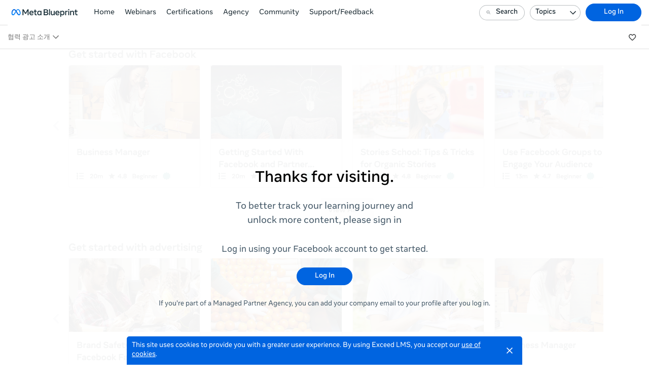

--- FILE ---
content_type: text/html; charset=utf-8
request_url: https://www.facebookblueprint.com/student/activity/197467-introduction-to-collaborative-ads?sid=1af7487a-dad7-4671-bdd8-0ce2139b36a4&sid_i=19
body_size: 19251
content:

<!DOCTYPE html>
<html class="" lang="en" dir="ltr" data-timezone="America/New_York">
<head>

<script>
  window.Intellum = {
    ...window.Intellum,
    accountName: 'Learn new skills to build your brand or business',
    accountFullDomain: 'https://www.facebookblueprint.com/',
    datepickerI18n: {
      previousMonth: "Previous Month",
      nextMonth: "Next Month",
      weekdays: ["Sunday","Monday","Tuesday","Wednesday","Thursday","Friday","Saturday"],
      weekdaysShort: ["Sun","Mon","Tue","Wed","Thu","Fri","Sat"],
      months: ["January","February","March","April","May","June","July","August","September","October","November","December"],
    },
    i18nStrings: {
      add_text_here: "Add text here",
      in_days: "in {{COUNT}} days",
      in_hours: "in {{COUNT}} hours",
      in_minutes: "in {{COUNT}} minutes",
      in_one_hour: "in 1 hour",
      in_one_minute: "in 1 minute",
      item_dropped: "\"{{ITEM NAME}}\" dropped at position {{POSITION}} of {{TOTAL ITEMS}}.",
      item_grabbed: "\"{{ITEM NAME}}\" grabbed. Current position: {{POSITION}} of {{TOTAL ITEMS}}. Use up and down keys to move the item, space bar to drop it, Escape to cancel.",
      item_move_canceled: "Move of \"{{ITEM NAME}}\" canceled.",
      item_moved_to_position: "\"{{ITEM NAME}}\" moved to position {{POSITION}} of {{TOTAL ITEMS}}.",
      item_moved_to_position_in_list: "\"{{ITEM NAME}}\" moved to position {{POSITION}} of {{TOTAL ITEMS}} in \"{{LIST NAME}}.\"",
      live_now: "LIVE NOW",
      loading: "Loading...",
      processing_ellipsis: "Processing...",
      remove: "Remove",
      removing_ellipsis: "Removing...",
      saving_ellipsis: "Saving...",
      search_results: "Search Results",
      showing_item_position_of_total: "Showing item {{POSITION}} of {{TOTAL ITEMS}}",
      start_creating_content: "Start creating content",
      there_was_a_problem_getting_your_updates: "There was a problem in getting your updates.",
      tomorrow: "tomorrow",
      topicsSuggestionEmpty: "Sorry. We've run out of suggested topics.",
      topicsSelectionEmpty: "No topics have been assigned to this activity.",
      topicsFollowedSelectionEmpty: "No topics have been followed yet.",
      upload_canceled: "The upload was canceled.",
      uploadfile_no_file_selected: "No file selected",
      uploadfile_uploading_msg: "Uploading {{FILENAME}}",
      uploadfile_error_format_msg: "{{FILENAME}} is not the correct file type. Please try again.",
      uploadfile_error_size_coursefile_msg: "{{FILENAME}} is too large. Size limit: 10MB for images, 3GB for videos and audio.",
      uploadfile_error_size_msg: "{{FILENAME}} is too big. Please try again.",
      uploadfile_error_msg: "There was a problem uploading {{FILENAME}}. Please try again.",
      uploading_ellipsis: "Uploading...",
      use_menu_edit_html: "Use menu to edit HTML",
      when_datepicket_widget_appears: "When the datepicker widget appears, use arrow keys to navigate dates and select a date.",
    },
    mediumEditorI18n: {
      bold: "Bold",
      italic: "Italic",
      link: "Link",
      title: "Title",
      subtitle: "Subtitle",
      unorderedList: "Unordered List",
      orderedList: "Ordered List",
      quote: "Quote",
      linkPlaceholderText: "Paste or type a link...",
      save: "Save",
      close: "Close",
    },
    properties: {
      courseContentFileSizeConstraintsInMB: {
        image: 10485760,
        video: 3221225472,
        audio: 3221225472,
      },
    },
    translation_paths: {
        'ar': '/locales/ar.82eb70d8752db6fb99ff69988134ac3e.json',
        'bg': '/locales/bg.c7cc97dea99387391ce4000a82bfccfc.json',
        'bn': '/locales/bn.140455b821f1989b842da1ec1bb9df5d.json',
        'cs': '/locales/cs.94e96c864f5db7684d01c04354851d13.json',
        'da': '/locales/da.029a6258e33e99988d173cb1183ea637.json',
        'de': '/locales/de.27e2065e5794ca7ba3c943ce85d9835c.json',
        'el': '/locales/el.ed1f806487b4d36b7ac33c1dbdfc3a45.json',
        'en-AU': '/locales/en-AU.ebd89ff57f0b6b703674ebebe1d6bb00.json',
        'en-CA': '/locales/en-CA.26f1c2a40f9827febdd6eff9d9267f8c.json',
        'en-GB': '/locales/en-GB.81e81ddc55c661e9f5b0f6c81206f4df.json',
        'en-IN': '/locales/en-IN.0dc88e0e462cc707b85fc619dbfdc98e.json',
        'en-SG': '/locales/en-SG.6aad46d009323900eeb7a34884a21c39.json',
        'en': '/locales/en.d394a6f9bbd90a6d058849ab75c8456f.json',
        'es-419': '/locales/es-419.3a6538992d01f145b64d31b57df0472e.json',
        'es-MX': '/locales/es-MX.831cbf979324df824de58d32902e9918.json',
        'es': '/locales/es.83732d5c5207c7afe61ccb185d0e8018.json',
        'et': '/locales/et.c98359aa61c8bc881784ac0c2177e912.json',
        'fi': '/locales/fi.06ddf8e6b886b4bc960bb0ff0264ebce.json',
        'fr-CA': '/locales/fr-CA.339748a249e287df2a649cec1e3072c2.json',
        'fr': '/locales/fr.dab9e17b2acac25d80a661ba5c9c0d2e.json',
        'he': '/locales/he.62270d662a0b5630d60c0ec841c0bbea.json',
        'hi': '/locales/hi.ba939aa5160e1460bbbe0455594e9439.json',
        'hr': '/locales/hr.69702bbb0cd9571d90dc455a5e4b02a0.json',
        'hu': '/locales/hu.8b37181608775d9f0516160dfab7bb92.json',
        'id': '/locales/id.093c5fe13b0f582a3af7ee0db673b1dc.json',
        'it': '/locales/it.435558835c2ee67948f5dd554470ac81.json',
        'ja': '/locales/ja.de6b810f2b6c43de43b92466f2f9bbaf.json',
        'kn': '/locales/kn.21b08f9407a0ccec7f551f7382af1e20.json',
        'ko': '/locales/ko.2d10ce327009be7efd1664442f5fedd2.json',
        'lt': '/locales/lt.580b1ce3d05447f72bceeeb88f44e1b5.json',
        'lv': '/locales/lv.c5d3c1d787e53c5eac20beddc428e6cc.json',
        'mn': '/locales/mn.b80e1f22931d119cc603e6b3e9d276c8.json',
        'mr': '/locales/mr.3f6a1f8b9e44bb1c4cd5a2ba5260c460.json',
        'ms': '/locales/ms.486d614f3ff675e5c2f2ce42e407ac1d.json',
        'my': '/locales/my.b2fc4e5fa3021fbb74d7483f7a158ba9.json',
        'nb': '/locales/nb.c662a4186504217e5138f4405c5ac02b.json',
        'nl': '/locales/nl.f7ac85da1b8dfbc3ecdd55f4bc2bd037.json',
        'pl': '/locales/pl.788fc13f98adda8b56683a2a3597605e.json',
        'pt-BR': '/locales/pt-BR.83a244af60cee4362f6e9af4a0b25224.json',
        'pt-PT': '/locales/pt-PT.7be5e629f21e269201da96cf4bf274c8.json',
        'ro': '/locales/ro.ffcf617f4613e4936468f28e04ccd327.json',
        'ru': '/locales/ru.ba578a7c824c87375a1acbd449adc276.json',
        'si': '/locales/si.f273f442ed27994a2a51bb85ac0633f2.json',
        'sk': '/locales/sk.0059f5ef3205e28f17b3c9bdee2119da.json',
        'sl': '/locales/sl.536950420cbc990340740a1f19b67bc4.json',
        'sr-Cyrl': '/locales/sr-Cyrl.97abfc018aec6c152885627c7f516ad4.json',
        'sr-Latn': '/locales/sr-Latn.0e96c3f98395a3bcdebaecbdae8fa21b.json',
        'sv': '/locales/sv.22b37f3125ec620c9c915655ea0c84c5.json',
        'ta': '/locales/ta.0cf54a3070746cfbab4b00240f331e9d.json',
        'te': '/locales/te.b95c79b5e5af8d5710cbb50c77e4cc79.json',
        'th': '/locales/th.8a2d430a8c442fbe35e211e2185fd56b.json',
        'tr': '/locales/tr.268226fb3638d41cba7b84b4fcdfbc81.json',
        'uk': '/locales/uk.7daae2d305884359e564eefb9dcaee40.json',
        'vi': '/locales/vi.9138964f55bc054d63abfa4c30147ecb.json',
        'zh-CN': '/locales/zh-CN.77ddfc89407df36e6acd0c33145e5881.json',
        'zh-TW': '/locales/zh-TW.472774415ba4a4aa566a8460cc4e8176.json',
    },
  };
</script>



  <meta http-equiv="X-UA-Compatible" content="IE=edge">
  <link rel="icon" type="image/png" href="https://facebook-cdn.exceedlms.com/uploads/organizations/favicons/977/small/M_Favicon_32x32.png?1637608567&amp;Policy=eyJTdGF0ZW1lbnQiOlt7IlJlc291cmNlIjoiaHR0cHM6Ly9mYWNlYm9vay1jZG4uZXhjZWVkbG1zLmNvbS91cGxvYWRzL29yZ2FuaXphdGlvbnMvZmF2aWNvbnMvOTc3L3NtYWxsL01fRmF2aWNvbl8zMngzMi5wbmc~MTYzNzYwODU2NyIsIkNvbmRpdGlvbiI6eyJEYXRlTGVzc1RoYW4iOnsiQVdTOkVwb2NoVGltZSI6MTc2OTM4NDkyNX19fV19&amp;Signature=buMwb7KZmdh3Ge1nednA1fn-RtHNp976N9~tLw6GIQkdQEs4sesWkwYy~EJzaIXBlLn8AOcECnLmnEKhjNtsWJ-GElIv8U9PNVbF59WWuqsIZ1tfRaYgOzCl212j~R3fBwpZNS4Uyx0zCspXq7ONaYmIfnBafUVR9pqbD4SDqoazAzOTdiIP7Fxp4JKEpySIJd07poLIJ8xNy3B59VMMW224eyrur~-KCLsAycSxq4dHBQH8lW9L2L8S608sgK792ihN7rTTHU9x9uHY-pQUAunMm6R0ygPCKz45Cv0M5Ppo3dYefQUZYhWXXi0SiYb6uqBzNXzQzVzEf7dzMkYmCQ__&amp;Key-Pair-Id=APKAJINUZDMKZJI5I6DA" sizes="16x16">
  <link rel="icon" type="image/png" href="https://facebook-cdn.exceedlms.com/uploads/organizations/favicons/977/medium/M_Favicon_32x32.png?1637608567&amp;Policy=[base64]&amp;Signature=F1njjWjPzUkX7ToaLyzrDtGoDTmPmBFPHbkupRc~NVtLYeU~ej2OO1hBlUKkKUkjQmPjmhVDA9HxiTwMuyeqlaqeSawx1p7-ngZ9sEwzSyu~hgpGbWmHcF1SVfwa~mAUBumlncJmQ9BT6olVxHP8qeN2Mzt7h9ijLfckyAYfi7lNFI8PL0aRC~JwGRFXP4Dno3RepRfMFckLsxjKdogr0dbNs3etz8YqklJQQbqNnv96QlLLJxJds5YxEKutXUcVbP5I4zy6R4NUm04Jg2WF4xpCyBE90F1L7RIH9H0rnrtQPheW71~gyVCC1fEe0Md8HYJj~sMg5fXMSTW7GxrznA__&amp;Key-Pair-Id=APKAJINUZDMKZJI5I6DA" sizes="32x32">
  <link rel="icon" type="image/png" href="https://facebook-cdn.exceedlms.com/uploads/organizations/favicons/977/large/M_Favicon_32x32.png?1637608567&amp;Policy=eyJTdGF0ZW1lbnQiOlt7IlJlc291cmNlIjoiaHR0cHM6Ly9mYWNlYm9vay1jZG4uZXhjZWVkbG1zLmNvbS91cGxvYWRzL29yZ2FuaXphdGlvbnMvZmF2aWNvbnMvOTc3L2xhcmdlL01fRmF2aWNvbl8zMngzMi5wbmc~MTYzNzYwODU2NyIsIkNvbmRpdGlvbiI6eyJEYXRlTGVzc1RoYW4iOnsiQVdTOkVwb2NoVGltZSI6MTc2OTM4NDk0Nn19fV19&amp;Signature=WVpcHGdw8Cke96oq-KzDIWqwqDOYN5v2ic-pCBO2-VOzCGt0xK8zDhGkZlS20qfYNvU3ETbiNIEaPPmsFyi3CHgY~7ZXLKKNk8oaVBev2r0dde1ZuYj3rdxCaHuprG80i~ziTCGqbFgjkRUFJD3RgoTx~1B6BAkT6NBpI079MMCRzJhZLo9cz1XyhcvrKb4dQOhGWxiszdqiqGVp61RIyhB2QxWs0kUigb4V-K1EezTxHERwRc4HztXVseS-3w0SnTiIEJhsRixRu8zsA0VcLP4QIn2-5NNW2wYILRmC-3Dj1bPYTmOT3ZPZwonMYAq8z75JlMYfB6ZCYNHS1upH1g__&amp;Key-Pair-Id=APKAJINUZDMKZJI5I6DA" sizes="96x96">

  <meta charset="utf-8" />
  

    <meta name="viewport" content="width=device-width, initial-scale=1.0" />
    <meta name="apple-mobile-web-app-capable" content="yes">
    <meta name="apple-mobile-web-app-status-bar-style" content="white">




    <meta name="robots" content="noindex">



      <title>Learn new skills to build your brand or business</title>

    <meta name="description" content="협력 광고의 작동 방식과 협력 광고가 브랜드와 리테일 파트너 모두에게 제공하는 이점을 알아봅니다."/>


    <meta content="https://exceed-facebook-production-v2-main.s3.amazonaws.com/uploads/organizations/open_graph_images/977/full/og-meta-blueprint.png" property="og:image" />


  <link rel="stylesheet" href="https://fonts.googleapis.com/css?family=Montserrat:100,100i,300,300i,400,400i,500,500i,700,700i&subset=latin-ext" media="all" />
<link rel="stylesheet" href="https://www.facebookblueprint.com/custom_fonts/977/font_faces-1762443405917855.css" media="all" />

  <link rel="stylesheet" href="/assets/facebook/all-241a483d0d54aff7581773c6db0fc7f6ce0524419a693e9980ab828d63e23aad.css" media="all" />
  <link rel="stylesheet" href="/theme/977-blueprint/1769338289/styles.css" media="all" />
  

  <meta name="csrf-param" content="authenticity_token" />
<meta name="csrf-token" content="whZdxruhVpBOCFEzASFrgTDiTW6AiNjBnbrbx4M70jMvHMbDtw4lpgETrWRXK6jLYFY7GLZbzMX2qyQrtBtTRg==" />

  

  

  <script>
    window.dataLayer = window.dataLayer || [];
    window.dataLayer.push(
      {'user_id': null}
    );
    window.dataLayer.push({'cluster': "facebook"});
      window.dataLayer.push(
        { 'course_id': 197467 },
        { 'enrollment_id': null},
        { 'course_type': 'CourseEvolve' },
        { 'course_subtype': 'elearning' },
        { 'is_enrolled': false }
      );
    window.dataLayer.push({'environment': "production"})
</script>

  <script>
    window.IntellumDataLayer = window.IntellumDataLayer || {"account":{"id":892,"name":"Learn new skills to build your brand or business"},"organization":{"id":977,"code":"","name":"Blueprint"},"user":null,"course":{"id":197467,"code":"KRN-C-0383","name":"협력 광고 소개","author":"Meta Blueprint","locale":"ko","type":"CourseEvolve","subtype":"elearning","price":"0.0","due_within":null,"completion_type":null,"duration":600,"published_on":null,"require_purchase":false,"version_number":7,"is_versioned":true,"custom_a":"","custom_b":"","custom_c":"","custom_d":"","custom_e":"","custom_f":"","custom_g":"","custom_h":"","custom_i":"bized_audience_agency, bized_audience_asp, bized_audience_developer, bized_audience_large_business, bized_audience_small_business,gbm_mktg_marketing_target_audience:all, gbm_mktg_marketing_target_audience_sub:large_advertisers_gbg, gbm_mktg_marketing_target_audience_sub:small_advertisers_sbg, gbm_mktg_marketing_target_audience_sub:creative_agencies, gbm_mktg_marketing_target_audience_sub:global_agencies, gbm_mktg_marketing_target_audience:authorized_sales_partner, gbm_mktg_marketing_target_audience_sub:developers, gbm_mktg_marketing_target_audience:enterprise, gbm_mktg_marketing_branded_offer:meta_for_business, gbm_mktg_marketing_branded_offer:meta_for_developers, bized_element_icon, bized_element_illustration, bized_element_photo, bized_element_expandable, bized_element_key_takeaway, bized_element_knowledge_check, bized_element_sources, bized_element_tabs, bized_prod_collaborative_ads, bized_prod_ad_brand_safety, bized_prod_ad_targeting, bized_prod_business_manager, , bized_platform_facebook, bized_platform_instagram, bized_platform_audience_network, bized_program_learn, gbm_mktg_marketing_asset_type:course, gbm_mktg_region:na, gbm_mktg_region:emea, gbm_mktg_region:apac, gbm_mktg_region:latam, gbm_mktg_marketing_informationsharing:external, gbm_mktg_marketing_initiative_name:business_education, gbm_mktg_marketing_initiative_type:foundational_initiative, gbm_mktg_marketing_primary_focus_area:education, gbm_mktg_marketing_sub_brand:meta_blueprint","custom_j":"","taxonomy_tags":null,"categories":null,"difficulty":"Intermediate","review_average":0.0,"reviews_count":0},"course_session":null,"enrollment":null,"page_type":"course","search":null};
</script>

  
  <script>
//<![CDATA[
window.gon={};gon.page_entity={"page_type":"course","course_id":197467,"course_version":7,"course_type":"CourseEvolve","locale":"en"};
//]]>
</script>
  <script async="1">

      function getCookie(name) {
        const value = `; ${document.cookie}`;
        const parts = value.split(`; ${name}=`);
        if (parts.length === 2) return parts.pop().split(';').shift();
      }

      function trackLinkClick(element) {
        snowplow('trackSelfDescribingEvent' + trackersToUse, {
          event: {
            schema: "iglu:com.intellum/link_click/jsonschema/1-0-0",
            data: {
              link_name: element.dataset.objectName || 'unnamed_link',
              link_title: element.dataset.objectTitle || (element.innerText || element.textContent).trim(),
              link_href: element.href
            }
          }
        })
      }

      function trackButtonClick(element) {
        snowplow('trackSelfDescribingEvent' + trackersToUse, {
          event: {
            schema: "iglu:com.intellum/button_click/jsonschema/1-0-0",
            data: {
              button_name: element.dataset.objectName || 'unnamed_button',
              button_title: element.dataset.objectTitle || (element.innerText || element.textContent).trim()
            }
          }
        })
      }

      (function (p, l, o, w, i, n, g) {
        if (!p[i]) {
          p.GlobalSnowplowNamespace = p.GlobalSnowplowNamespace || [];
          p.GlobalSnowplowNamespace.push(i);
          p[i] = function () {
            (p[i].q = p[i].q || []).push(arguments);
          };
          p[i].q = p[i].q || [];
          n = l.createElement(o);
          g = l.getElementsByTagName(o)[0];
          n.async = 1;
          n.src = w;
          g.parentNode.insertBefore(n, g);
        }
      })(
        window,
        document,
        "script",
        "/assets/snowplow/sp-001e8f5f3fd0505bcecf97203bd6a99b1633754ba364a4194b154bd8f90996ba.js",
        "snowplow"
      )

      snowplow("newTracker", "production-sp-production", "https://collector.intellumanalytics.com", {
        appId: "Facebook-892",
        platform: 'web',
        cookieSameSite: 'Lax',
        cookieSecure: true,
        discoverRootDomain: true,
        bufferSize: 1
      })

      snowplow("newTracker", "snowcat-production", "https://collector.staging.intellumanalytics.com", {
        appId: "Facebook-892",
        platform: 'web',
        cookieSameSite: 'Lax',
        cookieSecure: true,
        discoverRootDomain: true,
        bufferSize: 1
      })

      var context = [
        {
          schema: "iglu:com.intellum/page/jsonschema/1-0-7",
          data: Object.assign({}, gon.page_entity, {"is_embedded": (window === window.parent) ? false : true})
        },
        {
          schema: "iglu:com.intellum/account/jsonschema/1-0-1",
          data: {
            cluster_name: "Facebook",
            account_id: 892
          }
        },
        {
          schema: "iglu:com.intellum/user/jsonschema/1-0-2",
          data: {
            tracking_id: getCookie("tid") || null,
            user_id: null,
            organization_id: null
          }
        },
        {
          schema: "iglu:com.intellum/application/jsonschema/1-0-1",
          data: {
            application: "exceed",
            env: "production"
          }
        }
      ]

      snowplow('setUserId', null)
      snowplow('addGlobalContexts', context)

      var trackersToUse = ":production-sp-production;snowcat-production"

      function trackVideos() {
        videos = document.querySelectorAll('video')
        videos_arr = Array.from(videos)
        percent_bucket_size = 10
        videos_completed_percentage = {}

        function trackVideoUsage(video, videos_completed_percentage, percent_bucket_size) {
          totalLength = video.duration
          percentageCompleted = (video.currentTime / totalLength) * 100
          percentageCompletedRatio = Math.floor(percentageCompleted / percent_bucket_size)

          if (!videos_completed_percentage[video.id].has(percentageCompletedRatio)) {
            snowplow('trackSelfDescribingEvent' + trackersToUse, {
              event: {
                schema: "iglu:com.intellum/video_track/jsonschema/1-0-0",
                data: {
                  percentage_completed_bucket: percentageCompletedRatio * percent_bucket_size,
                  video_id: video.id,
                  percentage_completed: Math.floor(percentageCompleted),
                  video_size_in_s: Math.floor(video.duration),
                  video_current_time_in_s: Math.floor(video.currentTime)
                }
              }
            })
            videos_completed_percentage[video.id].add(percentageCompletedRatio)
          }
        }

        videos_arr.forEach(video => {
          if (video.id) {
            video.ontimeupdate = function () {
              if (!videos_completed_percentage[video.id]) {
                videos_completed_percentage[video.id] = new Set()
              }
              trackVideoUsage(video, videos_completed_percentage, percent_bucket_size)
            }
          }
        })
      }

      snowplow("enableActivityTracking" + trackersToUse, { // The enableActivityTracking method must be called before the trackPageView method (https://docs.snowplowanalytics.com/docs/collecting-data/collecting-from-own-applications/javascript-trackers/javascript-tracker/javascript-tracker-v3/tracking-events/#activity-tracking-page-pings)
        minimumVisitLength: 10,
        heartbeatDelay: 10
      })

      snowplow('trackPageView' + trackersToUse, {})
      snowplow('enableErrorTracking' + trackersToUse, {})
      snowplow('enableFormTracking' + trackersToUse, {})

      document.addEventListener('DOMContentLoaded', function() {
        // Track clicks on buttons
        buttons = document.getElementsByTagName("button")
        button_arr = Array.from(buttons)
        button_arr.forEach(element => {
          element.addEventListener("click", function () {
            snowplow('trackSelfDescribingEvent' + trackersToUse, {
              event: {
                schema: "iglu:com.intellum/button_click/jsonschema/1-0-0",
                data: {
                    button_name: element.dataset.objectName || 'unnamed_button',
                    button_title: (element.innerText || element.textContent).trim()
                }
              }
            })
          })
        })

        // Track clicks on links
        links = document.getElementsByTagName("a")
        links_arr = Array.from(links)
        links_arr.forEach(element => {
          element.addEventListener("click", function () {
            snowplow('trackSelfDescribingEvent' + trackersToUse, {
              event: {
                schema: "iglu:com.intellum/link_click/jsonschema/1-0-0",
                data: {
                  link_name: element.dataset.objectName || 'unnamed_link',
                  link_title: (element.innerText || element.textContent).trim(),
                  link_href: element.href
                }
              }
            })
          })
          element.addEventListener("auxclick", function () {
            snowplow('trackSelfDescribingEvent' + trackersToUse, {
              event: {
                schema: "iglu:com.intellum/link_click/jsonschema/1-0-0",
                data: {
                  link_name: element.dataset.objectName || 'unnamed_link',
                  link_title: (element.innerText || element.textContent).trim(),
                  link_href: element.href
                }
              }
            })
          })
        })

        // Track video usage
        trackVideos()

        // Track catalog cards impressions
        if (gon.page_entity && gon.page_entity["page_type"] == 'homepage') {
          prevVisibleCatalogCards = new Set()
          maxChecks = 20
          checkInterval = 5000
          currentCheck = 0

          function checkNewCatalogCards(prevVisibleCatalogCards) {
            catalogCards = Array.from(document.getElementsByClassName("catalogcards"))
            catalogCards.forEach((el, index) => {
              if (el.getElementsByTagName("h2")[0]) {
                title = el.getElementsByTagName("h2")[0].innerText
                courses = Array.from(el.getElementsByClassName("catalogcard"))
                  .map(el => {
                    return {
                      course_id: parseInt(el.dataset.courseId, 10),
                      course_type: el.dataset.courseType
                    }
                  })
                  .filter(el => !isNaN(el["course_id"]))

                if (courses.length != 0 && !prevVisibleCatalogCards.has(title)) {
                  snowplow('trackSelfDescribingEvent' + trackersToUse, {
                    event: {
                      schema: "iglu:com.intellum/gallery_impression/jsonschema/1-0-0",
                      data: {
                        title: title,
                        gallery_position: index,
                        results: courses
                      }
                    }
                  })
                  prevVisibleCatalogCards.add(title)
                }
              }
            })
          }
          checkNewCatalogCards(prevVisibleCatalogCards)
          const catalogCheckInterval = setInterval(function() {
            checkNewCatalogCards(prevVisibleCatalogCards)
            if (currentCheck > maxChecks) {
              clearInterval(catalogCheckInterval)
            }
            currentCheck += 1
          }, checkInterval)
        }

        if (gon.page_entity && gon.page_entity["page_type"] == 'search_result_page') {
          searchList = document.getElementsByTagName("exceed-filter-content")[0]
          if (searchList != undefined) {
            courses = Array.from(searchList.getElementsByTagName("article")).map(x => {
              return {
                course_id: parseInt(x.dataset.courseId, 10),
                course_type: x.dataset.courseType
              }
            })
            snowplow('trackSelfDescribingEvent' + trackersToUse, {
              event: {
                schema: "iglu:com.intellum/search_impression/jsonschema/1-0-2",
                data: {
                  search_query: gon.page_entity["search_query"],
                  results: courses
                }
              }
            })
          }
        }

      }, false)
  </script>



  <!-- Intellum GA4 script -->
  <script async src="https://www.googletagmanager.com/gtag/js?id=G-9QZZZPK0JH"></script>
  <script>
    window.dataLayer = window.dataLayer || [];
    function gtag(){dataLayer.push(arguments);}
    gtag('js', new Date());

    gtag('config', 'G-9QZZZPK0JH');
  </script>

  <script>
    window.ga=window.ga||function(){(ga.q=ga.q||[]).push(arguments)};ga.l=+new Date;

        ga('create', 'UA-45326746-3', 'auto', {'name': 'intellumTracker'});
    ga('intellumTracker.set', 'anonymizeIp', true);
    ga('intellumTracker.send', 'pageview');
  </script>
  <script type="text/javascript" async src='https://www.google-analytics.com/analytics.js'></script>




    <script type="text/javascript" >
    !function(f,b,e,v,n,t,s){if(f.fbq)return;n=f.fbq=function(){n.callMethod?
              n.callMethod.apply(n,arguments):n.queue.push(arguments)};if(!f._fbq)f._fbq=n;
            n.push=n;n.loaded=!0;n.version='2.0';n.queue=[];t=b.createElement(e);t.async=!0;
            t.src=v;s=b.getElementsByTagName(e)[0];s.parentNode.insertBefore(t,s)}(window,
                  document,'script','//connect.facebook.net/en_US/fbevents.js');

    fbq('init', '486822841454810');
    fbq('track', 'PageView');

      fbq('track', 'ViewContent', {
          content_name: 'Launch--KRN-C-0383',
          content_ids:  [197467],
          content_type: 'product'
      });

    document.addEventListener("DOMContentLoaded", function() {
      $("a[data-analytics-launch-type], input[data-analytics-launch-type], button[data-analytics-launch-type]").on("click", function() {
        var launchType = $(this).data("analytics-launch-type");
        var activityID = $(this).data("course-id");
        if (typeof(fbq) == "function") {
              fbq('track', 'ViewContent', {
                    content_name: launchType,
                    content_ids:  [activityID],
                    content_type: 'product'
                  });
            }
      });
    });

    document.addEventListener("DOMContentLoaded", () => {
  $('a, button').on("click", (event) => {
  if (typeof (fbq) == "function") {
  const linkTag = $(event.target).closest('a, button');
  const content_ids = [];
  const activityID = linkTag.data("course-id");
  if (activityID) {
  content_ids.push(activityID)
  }
  let button_name = '';
  const textChildren = linkTag.find('h1, h2, h3, h4, h5, h6, span, p');
  if (textChildren.length > 0) {
  button_name = $(textChildren[0]).text().trim();
  } else {
  button_name = linkTag.text().trim();
  }
  if (button_name.length === 0) {
  button_name = 'no_name';
  }
  let image_alt;
  let image_src;
  const imgChildren = linkTag.find('img, picture');
  if (imgChildren.length > 0) {
  image_alt = imgChildren[0].alt;
  image_src = imgChildren[0].src;
  }
  fbq('trackCustom', 'click', {
  button_name,
  content_ids,
  image_alt,
  image_src
  });
  }
  });
  });
  

  </script>
  <noscript>
    <img height="1" width="1" style="display:none" src="https://www.facebook.com/tr?id=486822841454810&ev=PageView&noscript=1" />
  </noscript>



  




    <script  async="async" src="https://intellum.s3.amazonaws.com/javascript/facebook-lock-until-login-v8.js"></script>





    <script type="text/javascript" language="javascript">
    document.addEventListener('DOMContentLoaded', () => {
        //////////////////////////////////
        // Updated on 12/26/2025 by Jay Torres
        // Facebook Pixel Setup // v0.1 //
        // Track video play event (recommended for all play triggers)
        $('video').on('play', function () {
            if (typeof (fbq) == "function") {
                const videoId = $(this).attr('id') || 'unknown_video';
                // Try to get video name from data attribute, fallback to title attribute, else unknown
                var videoTitle = $('h1.u-headingpage--activity.activityheading__name').text().trim() || 'unknown_video_name';
                fbq('trackCustom', 'VideoPlay', {
                    video_id: videoId,
                    video_name: videoTitle,
                    button_name: 'Play Video'
                });
            }
        });
        // Video tracker ends

        // Track Webinar registrations direct or auto-enrollments
        if (window.gon && window.gon.page_entity && window.gon.page_entity.course_session_id) {
            var webinarSessionId = window.gon.page_entity.course_session_id || "unknown_session";
            var webinarId = window.gon.page_entity.course_id || "unknown_id";
            var webinarLocale = window.gon.page_entity.locale || "unknown_locale";
            var webinarEnrollmentId = window.gon.page_entity.enrollment_id || "unknown_enrollment";
            if (typeof fbq === "function") {
                fbq('trackCustom', 'WebinarEnrollmentConfirmation', {
                    webinar_id: webinarId,
                    webinar_enrollment_id: webinarEnrollmentId,
                    webinar_session_id: webinarSessionId,
                    webinar_locale: webinarLocale
                });
            }
        }
        // Track Webinar registrations direct or auto-enrollments - ENDS

        // Facebook Pixel Setup - ENDS //
        //////////////////////////////////

        // Update Nav Bar Target to open in same tab
        const orgsOpenInTab = document.querySelectorAll('a[href="https://www.facebook.com/business/learn/lms/sso"],a[href="https://www.facebook.com/business/learn/lms/sso/?org=trainingworkshops"],a[href="https://www.facebook.com/business/learn/lms/sso/?org=certifications"],a[href="https://www.facebook.com/business/learn/lms/sso/?org=agencies"],a[href="https://www.facebook.com/business/learn/lms/sso/?org=community"]');
        orgsOpenInTab.forEach(function (org) {
            org.setAttribute("target", "_self");
        });
        // Update Nav Bar Target to open in same tab - ENDS

        // Update Nav Bar Target to open in same tab for New nav bar without using SSO links
        document.querySelectorAll('.appheader__navigation a').forEach(function (link) {
            link.setAttribute('target', '_self');
        });
        // Update Nav Bar Target to open in same tab for New nav bar without using SSO links - ENDS

    });
</script>

  
</head>

<body class="body--logged-out" data-controller="activity" data-action="show" data-custom-ui="facebook">

  

  


  <a href="#main" class="skip2content">
    Skip to main content
  </a>
      
  <div id="gdpr-consent" class="consent u-orgcolor--bg">
  <div class="consent__content">
    <span class="consent__text">This site uses cookies to provide you with a greater user experience. By using Exceed LMS, you accept our <a href='https://www.intellum.com/privacy-policy' target='_BLANK' class='whatsnew__link'>use of cookies</a>.</span>
  </div>
  <div class="consent__actions">
    <button type="button" id="gdpr-consent__button" class="consent__close" aria-label="Close">
      <svg xmlns="http://www.w3.org/2000/svg" viewBox="0 0 35 35" aria-hidden="true" class="consent__icon btnicon" focusable="false">
  <g aria-hidden="true" fill="currentColor">
    <path d="M11.84,24.57 L24.57,11.84 L23.16,10.43 L10.43,23.16 z"></path>
    <path d="M10.43,11.84 L23.16,24.57 L24.57,23.16 L11.84,10.43 z"></path>
  </g>
</svg>

    </button>
  </div>
</div>




<div class="appheader appheader--exceed u-org--header">

    
<div class="appheader__navigation">

  <div class="appheader__section appheader__section--title u-org--header">

      <exceed-nav-menu trigger-el-selector=".appheader__button--appnavmobile" menu-el-selector=".appnav--mobile" menu-visible-class="appnav--mobilevisible" option-el-selector=".navmenu__option">
        <button type="button" class="appheader__button appheader__button--appnavmobile u-org--header" aria-label="Toggle Navigation">
          <svg xmlns="http://www.w3.org/2000/svg" viewBox="0 0 35 35" aria-hidden="true" class="appheader__icon" focusable="false">
  <path aria-hidden="true" d="M8.5 23.5h18v-2h-18v2zm0-5h18v-2h-18v2zm0-7v2h18v-2h-18z" fill="currentColor"></path>
  <path aria-hidden="true" fill="none" d="M0 0h35v35H0z"></path>
</svg>

        </button>

        <nav class="appnav appnav--mobile">
            <div class="appheader__categories appheader__categories--mobile">
              <div class="appheader__categoriesbuttoncontainer--mobile navmenu__option">
                <button name="button" type="button" class="button button--toggle appheader__categoriesbutton appheader__categoriesbutton--mobile" data-trigger="modal.open" data-trigger-target="mobile-categories-menu-modal">
                  Topics
                  <svg xmlns="http://www.w3.org/2000/svg" viewBox="0 0 24 24" aria-hidden="true" class="button__icon button__icon--toggle" focusable="false">
  <g aria-hidden="true" fill="currentColor">
    <path d="M18.6,16.4L12,9.8l-6.6,6.6L4,15l8-8l8,8L18.6,16.4z"></path>
  </g>
</svg>

</button>              </div>
            </div>

          <ul class="appnav__list--mobile">
              <li class="navmenu__listitem--mobile navmenu__option">
      <a class="appnav__link appnav__link--mobile" href="/student/catalog">
          <svg xmlns="http://www.w3.org/2000/svg" viewBox="0 0 24 24" aria-hidden="true" class="appnav__icon appnav__icon--left" focusable="false">
  <g aria-hidden="true" fill="currentColor">
    <path d="M12,5.69l5,4.5V18h-2v-5c0-0.552-0.448-1-1-1h-4c-0.552,0-1,0.448-1,1v5H7v-7.81L12,5.69 M11.666,3.301l-8.697,7.827   C2.628,11.435,2.845,12,3.303,12H5v7c0,0.552,0.448,1,1,1h4c0.552,0,1-0.448,1-1v-5h2v5c0,0.552,0.448,1,1,1h4c0.552,0,1-0.448,1-1   v-7h1.697c0.458,0,0.675-0.565,0.334-0.872l-8.697-7.827C12.144,3.13,11.856,3.13,11.666,3.301z"></path>
  </g>
</svg>

          <span class="appnav__label">
            Home
          </span>
</a></li>  <li class="navmenu__listitem--mobile navmenu__option">
      <a class="appnav__link appnav__link--mobile" target="_blank" href="https://trainingworkshops.facebookblueprint.com/student/catalog">
          <svg xmlns="http://www.w3.org/2000/svg" viewBox="0 0 24 24" aria-hidden="true" class="appnav__icon appnav__icon--left" focusable="false">
  <g aria-hidden="true" fill="currentColor">
    <path d="M12.707,15.293c-1.068,0-2.073-0.416-2.828-1.172c-0.391-0.391-0.391-1.023,0-1.414s1.023-0.391,1.414,0     c0.756,0.756,2.072,0.756,2.828,0l2.829-2.828c0.779-0.78,0.779-2.049,0-2.829c-0.756-0.755-2.072-0.757-2.829,0     c-0.391,0.391-1.023,0.391-1.414,0s-0.391-1.023,0-1.414c1.56-1.559,4.096-1.561,5.657,0c1.559,1.559,1.559,4.097,0,5.657     l-2.829,2.828C14.78,14.877,13.775,15.293,12.707,15.293z"></path>
    <path d="M8.464,19.533c-1.024,0-2.048-0.39-2.828-1.169c-0.756-0.756-1.172-1.76-1.172-2.829c0-1.068,0.416-2.072,1.172-2.828     l2.828-2.828c1.511-1.512,4.145-1.512,5.657,0c0.391,0.391,0.391,1.023,0,1.414s-1.023,0.391-1.414,0     c-0.756-0.757-2.074-0.756-2.829,0L7.05,14.121c-0.78,0.78-0.78,2.049,0,2.829c0.779,0.779,2.048,0.779,2.829,0     c0.391-0.391,1.024-0.391,1.415,0c0.39,0.391,0.39,1.024,0,1.414C10.513,19.144,9.489,19.533,8.464,19.533z"></path>
  </g>
</svg>

          <span class="appnav__label">
            Webinars
          </span>
</a></li>  <li class="navmenu__listitem--mobile navmenu__option">
      <a class="appnav__link appnav__link--mobile" target="_blank" href="https://certifications.facebookblueprint.com/student/catalog">
          <svg xmlns="http://www.w3.org/2000/svg" viewBox="0 0 24 24" aria-hidden="true" class="appnav__icon appnav__icon--left" focusable="false">
  <g aria-hidden="true" fill="currentColor">
    <path d="M12.707,15.293c-1.068,0-2.073-0.416-2.828-1.172c-0.391-0.391-0.391-1.023,0-1.414s1.023-0.391,1.414,0     c0.756,0.756,2.072,0.756,2.828,0l2.829-2.828c0.779-0.78,0.779-2.049,0-2.829c-0.756-0.755-2.072-0.757-2.829,0     c-0.391,0.391-1.023,0.391-1.414,0s-0.391-1.023,0-1.414c1.56-1.559,4.096-1.561,5.657,0c1.559,1.559,1.559,4.097,0,5.657     l-2.829,2.828C14.78,14.877,13.775,15.293,12.707,15.293z"></path>
    <path d="M8.464,19.533c-1.024,0-2.048-0.39-2.828-1.169c-0.756-0.756-1.172-1.76-1.172-2.829c0-1.068,0.416-2.072,1.172-2.828     l2.828-2.828c1.511-1.512,4.145-1.512,5.657,0c0.391,0.391,0.391,1.023,0,1.414s-1.023,0.391-1.414,0     c-0.756-0.757-2.074-0.756-2.829,0L7.05,14.121c-0.78,0.78-0.78,2.049,0,2.829c0.779,0.779,2.048,0.779,2.829,0     c0.391-0.391,1.024-0.391,1.415,0c0.39,0.391,0.39,1.024,0,1.414C10.513,19.144,9.489,19.533,8.464,19.533z"></path>
  </g>
</svg>

          <span class="appnav__label">
            Certifications
          </span>
</a></li>  <li class="navmenu__listitem--mobile navmenu__option">
      <a class="appnav__link appnav__link--mobile" target="_blank" href="https://agencies.facebookblueprint.com/student/catalog">
          <svg xmlns="http://www.w3.org/2000/svg" viewBox="0 0 24 24" aria-hidden="true" class="appnav__icon appnav__icon--left" focusable="false">
  <g aria-hidden="true" fill="currentColor">
    <path d="M12.707,15.293c-1.068,0-2.073-0.416-2.828-1.172c-0.391-0.391-0.391-1.023,0-1.414s1.023-0.391,1.414,0     c0.756,0.756,2.072,0.756,2.828,0l2.829-2.828c0.779-0.78,0.779-2.049,0-2.829c-0.756-0.755-2.072-0.757-2.829,0     c-0.391,0.391-1.023,0.391-1.414,0s-0.391-1.023,0-1.414c1.56-1.559,4.096-1.561,5.657,0c1.559,1.559,1.559,4.097,0,5.657     l-2.829,2.828C14.78,14.877,13.775,15.293,12.707,15.293z"></path>
    <path d="M8.464,19.533c-1.024,0-2.048-0.39-2.828-1.169c-0.756-0.756-1.172-1.76-1.172-2.829c0-1.068,0.416-2.072,1.172-2.828     l2.828-2.828c1.511-1.512,4.145-1.512,5.657,0c0.391,0.391,0.391,1.023,0,1.414s-1.023,0.391-1.414,0     c-0.756-0.757-2.074-0.756-2.829,0L7.05,14.121c-0.78,0.78-0.78,2.049,0,2.829c0.779,0.779,2.048,0.779,2.829,0     c0.391-0.391,1.024-0.391,1.415,0c0.39,0.391,0.39,1.024,0,1.414C10.513,19.144,9.489,19.533,8.464,19.533z"></path>
  </g>
</svg>

          <span class="appnav__label">
            Agency
          </span>
</a></li>  <li class="navmenu__listitem--mobile navmenu__option">
      <a class="appnav__link appnav__link--mobile" target="_blank" href="https://community.facebookblueprint.com/student/catalog">
          <svg xmlns="http://www.w3.org/2000/svg" viewBox="0 0 24 24" aria-hidden="true" class="appnav__icon appnav__icon--left" focusable="false">
  <g aria-hidden="true" fill="currentColor">
    <path d="M12.707,15.293c-1.068,0-2.073-0.416-2.828-1.172c-0.391-0.391-0.391-1.023,0-1.414s1.023-0.391,1.414,0     c0.756,0.756,2.072,0.756,2.828,0l2.829-2.828c0.779-0.78,0.779-2.049,0-2.829c-0.756-0.755-2.072-0.757-2.829,0     c-0.391,0.391-1.023,0.391-1.414,0s-0.391-1.023,0-1.414c1.56-1.559,4.096-1.561,5.657,0c1.559,1.559,1.559,4.097,0,5.657     l-2.829,2.828C14.78,14.877,13.775,15.293,12.707,15.293z"></path>
    <path d="M8.464,19.533c-1.024,0-2.048-0.39-2.828-1.169c-0.756-0.756-1.172-1.76-1.172-2.829c0-1.068,0.416-2.072,1.172-2.828     l2.828-2.828c1.511-1.512,4.145-1.512,5.657,0c0.391,0.391,0.391,1.023,0,1.414s-1.023,0.391-1.414,0     c-0.756-0.757-2.074-0.756-2.829,0L7.05,14.121c-0.78,0.78-0.78,2.049,0,2.829c0.779,0.779,2.048,0.779,2.829,0     c0.391-0.391,1.024-0.391,1.415,0c0.39,0.391,0.39,1.024,0,1.414C10.513,19.144,9.489,19.533,8.464,19.533z"></path>
  </g>
</svg>

          <span class="appnav__label">
            Community
          </span>
</a></li>  <li class="navmenu__listitem--mobile navmenu__option">
      <a class="appnav__link appnav__link--mobile" target="_blank" href="https://www.facebook.com/blueprint/support">
          <svg xmlns="http://www.w3.org/2000/svg" viewBox="0 0 24 24" aria-hidden="true" class="appnav__icon appnav__icon--left" focusable="false">
  <g aria-hidden="true" fill="currentColor">
    <path d="M12.707,15.293c-1.068,0-2.073-0.416-2.828-1.172c-0.391-0.391-0.391-1.023,0-1.414s1.023-0.391,1.414,0     c0.756,0.756,2.072,0.756,2.828,0l2.829-2.828c0.779-0.78,0.779-2.049,0-2.829c-0.756-0.755-2.072-0.757-2.829,0     c-0.391,0.391-1.023,0.391-1.414,0s-0.391-1.023,0-1.414c1.56-1.559,4.096-1.561,5.657,0c1.559,1.559,1.559,4.097,0,5.657     l-2.829,2.828C14.78,14.877,13.775,15.293,12.707,15.293z"></path>
    <path d="M8.464,19.533c-1.024,0-2.048-0.39-2.828-1.169c-0.756-0.756-1.172-1.76-1.172-2.829c0-1.068,0.416-2.072,1.172-2.828     l2.828-2.828c1.511-1.512,4.145-1.512,5.657,0c0.391,0.391,0.391,1.023,0,1.414s-1.023,0.391-1.414,0     c-0.756-0.757-2.074-0.756-2.829,0L7.05,14.121c-0.78,0.78-0.78,2.049,0,2.829c0.779,0.779,2.048,0.779,2.829,0     c0.391-0.391,1.024-0.391,1.415,0c0.39,0.391,0.39,1.024,0,1.414C10.513,19.144,9.489,19.533,8.464,19.533z"></path>
  </g>
</svg>

          <span class="appnav__label">
            Support/Feedback
          </span>
</a></li>

          </ul>

        </nav>
      </exceed-nav-menu>

      <a class="appheader__titlelink u-org--header" href="/"><img class="appheader__titleimage" alt="Learn new skills to build your brand or business" src="https://facebook-cdn.exceedlms.com/uploads/organizations/branding_logos/977/full/Meta_Blueprint_lockup_positive_primary_RGB__281_29.png?1636402332&amp;Policy=[base64]&amp;Signature=VYsgzl3PBpT~4pOBQmpPRc7nAoUaph9BJIjkLPDqaOlv6U5OAlOePrXlWs2ETWECXOreXRRaRPhzvG4ThcbrFxJDZ4cASOmMEzKBgewRxyWFWUzRQkc85n1TIctqzowHDsMAPhWcbQTPxgte4stcaKt9FvwUdv3NEByFkRbsesnhdqdzCisWlMwZffnLcjLLM96gR9o~Hb4P5Z85YbghcyjoOdjtzTB8kdCN9SzlBUVHnucZVl8ls88zX6c7lB2v1muEtBvv3aSAnYHBOddfOpzd0CWSupgLM11jVICqrvUFKkeNJb9HKrTdsQomvie0IBwz12-Vi60Cy5lcFtctYg__&amp;Key-Pair-Id=APKAJINUZDMKZJI5I6DA" /></a>

      <nav class="appnav appnav--text">
        <exceed-nav-text>
          <ul class="appnav__list">
                <li class="appnav__listitem appnav__listitem--text">
      <a class="appnav__link appnav__link--text u-org--header u-orgcolor--borderhover" href="/student/catalog">
          Home
</a></li>  <li class="appnav__listitem appnav__listitem--text">
      <a class="appnav__link appnav__link--text u-org--header u-orgcolor--borderhover" target="_blank" href="https://trainingworkshops.facebookblueprint.com/student/catalog">
          Webinars
</a></li>  <li class="appnav__listitem appnav__listitem--text">
      <a class="appnav__link appnav__link--text u-org--header u-orgcolor--borderhover" target="_blank" href="https://certifications.facebookblueprint.com/student/catalog">
          Certifications
</a></li>  <li class="appnav__listitem appnav__listitem--text">
      <a class="appnav__link appnav__link--text u-org--header u-orgcolor--borderhover" target="_blank" href="https://agencies.facebookblueprint.com/student/catalog">
          Agency
</a></li>  <li class="appnav__listitem appnav__listitem--text">
      <a class="appnav__link appnav__link--text u-org--header u-orgcolor--borderhover" target="_blank" href="https://community.facebookblueprint.com/student/catalog">
          Community
</a></li>  <li class="appnav__listitem appnav__listitem--text">
      <a class="appnav__link appnav__link--text u-org--header u-orgcolor--borderhover" target="_blank" href="https://www.facebook.com/blueprint/support">
          Support/Feedback
</a></li>
              <li class="appnav__listitem" hidden>
                <exceed-nav-menu class="navmenu">
                  <button name="button" type="button" role="button" class="appnav__link appnav__link--more navmenu__trigger u-org--header" aria-haspopup="true" aria-expanded="false" aria-label="More">
                      <svg xmlns="http://www.w3.org/2000/svg" viewBox="0 0 18 18" aria-hidden="true" class="appnav__icon" focusable="false">
  <g aria-hidden="true" fill="currentColor">
    <path d="M9,6c0.825,0,1.5-0.675,1.5-1.5S9.825,3,9,3S7.5,3.675,7.5,4.5S8.175,6,9,6z M9,7.5C8.175,7.5,7.5,8.175,7.5,9s0.675,1.5,1.5,1.5s1.5-0.675,1.5-1.5S9.825,7.5,9,7.5z M9,12c-0.825,0-1.5,0.675-1.5,1.5S8.175,15,9,15s1.5-0.675,1.5-1.5     S9.825,12,9,12z"></path>
  </g>
</svg>

</button>                  <ul class="appnav__sublist navmenu__menu"></ul>
                </exceed-nav-menu>
              </li>
          </ul>
</exceed-nav-text>      </nav>
  </div>

  <div class="appheader__section u-org--header">
        <exceed-nav-menu class="appheader__search"
          trigger-el-selector=".appheader__searchbutton"
          blur-trigger-el-selector=".appsearch__backdrop"
          menu-el-selector=".appheader__searchmenu"
          menu-visible-class="appheader__searchmenu--visible"
          trigger-active-class="appheader__searchbutton--active"
          dynamic-content-container-selector=".appsearch__recommendations"
          dynamic-content-endpoint="/student/catalog/recommend_for_user"
          is-dynamic-content-delayed="true"
        >
          <button
            class="button button--toggle appheader__searchbutton u-org--header"
            aria-haspopup="true"
            aria-expanded="false"
            data-object-name="header_search"
          >
            <svg xmlns="http://www.w3.org/2000/svg" viewBox="0 0 32 32" aria-hidden="true" class="appheader__icon appheader__icon--searchbuttonicon appheader__searchbuttonicon--inactive" focusable="false">
  <g aria-hidden="true" fill="currentColor">
    <path d="M13.935,9.25 C16.243,9.252 18.229,10.885 18.677,13.149 C19.126,15.413 17.914,17.679 15.781,18.562 C13.648,19.445 11.189,18.699 9.906,16.78 C8.623,14.861 8.874,12.303 10.505,10.67 C11.412,9.757 12.648,9.245 13.935,9.25 M13.935,8.25 C11.149,8.25 8.751,10.219 8.208,12.952 C7.665,15.684 9.128,18.42 11.702,19.486 C14.276,20.552 17.245,19.651 18.792,17.334 C20.34,15.017 20.035,11.93 18.065,9.96 C16.97,8.864 15.484,8.249 13.935,8.25 L13.935,8.25 z"></path>
    <path d="M23.425,23.75 C23.293,23.748 23.167,23.694 23.075,23.6 L17.885,18.41 C17.689,18.214 17.689,17.896 17.885,17.7 C18.081,17.504 18.399,17.504 18.595,17.7 L23.785,22.89 C23.934,23.033 23.979,23.253 23.899,23.443 C23.82,23.634 23.631,23.755 23.425,23.75 z"></path>
  </g>
</svg>

            <svg xmlns="http://www.w3.org/2000/svg" viewBox="0 0 16 16" aria-hidden="true" class="appheader__icon appheader__icon--searchbuttonicon appheader__searchbuttonicon--active" focusable="false">
  <g fill="currentColor" aria-hidden="true">
    <path d="M8 0.5C3.8525 0.5 0.5 3.8525 0.5 8C0.5 12.1475 3.8525 15.5 8 15.5C12.1475 15.5 15.5 12.1475 15.5 8C15.5 3.8525 12.1475 0.5 8 0.5ZM11.75 10.6925L10.6925 11.75L8 9.0575L5.3075 11.75L4.25 10.6925L6.9425 8L4.25 5.3075L5.3075 4.25L8 6.9425L10.6925 4.25L11.75 5.3075L9.0575 8L11.75 10.6925Z"></path>
  </g>
</svg>

            <span class="appheader__searchbuttontext">Search</span>
          </button>
            <div class="appheader__searchmenu">
              <div class="appsearch appsearch--menu">
                <form class="appsearch__form  appsearch__form--menu" action="/student/catalog/list">
                  <input type="search" name="search" id="app-search"
                    class="appsearch__input"
                    placeholder="Search..."
                    value=""
                    aria-label="Search"
                    data-search-path="/student/catalog/list"
                    data-is-menu-focus="true"
                  />
                </form>
                <div class="appsearch__recommendations"></div>
                <div class="appsearch__aicta" id="search-intellum-ai-cta"></div>
                <script src="/vite/assets/packs/react_search_ai_cta.js-C3XFilRZ.js" crossorigin="anonymous" type="module"></script><link rel="modulepreload" href="/vite/assets/find-BjUKSeOk.js" as="script" crossorigin="anonymous">
<link rel="modulepreload" href="/vite/assets/toNumber-DNNHRHnX.js" as="script" crossorigin="anonymous">
<link rel="modulepreload" href="/vite/assets/intellumAiCta-CaDa8T70.js" as="script" crossorigin="anonymous">
<link rel="modulepreload" href="/vite/assets/jsx-runtime-DNGZQ4GM.js" as="script" crossorigin="anonymous">
<link rel="modulepreload" href="/vite/assets/hmr-CONV7p6X.js" as="script" crossorigin="anonymous">
<link rel="modulepreload" href="/vite/assets/index-C75_h0qM.js" as="script" crossorigin="anonymous">
<link rel="modulepreload" href="/vite/assets/_commonjsHelpers-BosuxZz1.js" as="script" crossorigin="anonymous">
<link rel="modulepreload" href="/vite/assets/index-5scRru-l.js" as="script" crossorigin="anonymous">
<link rel="modulepreload" href="/vite/assets/index-CLM_5g_X.js" as="script" crossorigin="anonymous">
<link rel="modulepreload" href="/vite/assets/index-ClYKNXIe.js" as="script" crossorigin="anonymous">
<link rel="modulepreload" href="/vite/assets/index-DRH4qILr.js" as="script" crossorigin="anonymous">
<link rel="modulepreload" href="/vite/assets/debounce-dBfdQ0Aw.js" as="script" crossorigin="anonymous"><link rel="stylesheet" href="/vite/assets/find-B2NhsXob.css" media="screen" />
<link rel="stylesheet" href="/vite/assets/intellumAiCta-BnFYrNcU.css" media="screen" />
              </div>
              <div class="appsearch__backdrop"></div>
            </div>
       </exceed-nav-menu>

      <exceed-nav-menu class="appheader__categories" trigger-el-selector=".button--toggle" menu-el-selector=".categoriesmenu" menu-visible-class="categoriesmenu--visible">
        <button name="button" type="button" class="button button--toggle appheader__categoriesbutton u-org--header" aria-haspopup="true" aria-expanded="false" data-object-name="topics_filter">
          Topics
          <svg xmlns="http://www.w3.org/2000/svg" viewBox="0 0 24 24" aria-hidden="true" class="button__icon button__icon--toggle" focusable="false">
  <g aria-hidden="true" fill="currentColor">
    <path d="M18.6,16.4L12,9.8l-6.6,6.6L4,15l8-8l8,8L18.6,16.4z"></path>
  </g>
</svg>

</button>        <div class="categoriesmenu">
  <section class="categoriesmenu__wrap">
    <div class="categoriesmenu__content">
        <div class="categoriesmenu__heading">
          <a href="/student/catalog/browse">All Topics</a>
        </div>
      <ul class="categoriesmenu__list">
          <li class="categoriesmenu__listitem">
                <ul class="categoriesmenu__list">
                    <li class="categoriesmenu__listitem">
                      <a class="categoriesmenu__name" data-object-name="topic_list_item" href="/student/catalog/list?category_ids=7507-increase-sales">Increase sales</a>
                    </li>
                    <li class="categoriesmenu__listitem">
                      <a class="categoriesmenu__name" data-object-name="topic_list_item" href="/student/catalog/list?category_ids=7504-get-started-with-advertising">Get started with advertising</a>
                    </li>
                    <li class="categoriesmenu__listitem">
                      <a class="categoriesmenu__name" data-object-name="topic_list_item" href="/student/catalog/list?category_ids=7506-your-guide-to-audience-targeting">Your guide to audience targeting</a>
                    </li>
                    <li class="categoriesmenu__listitem">
                      <a class="categoriesmenu__name" data-object-name="topic_list_item" href="/student/catalog/list?category_ids=7505-manage-ads-with-automated-tools">Manage ads with automated tools</a>
                    </li>
                    <li class="categoriesmenu__listitem">
                      <a class="categoriesmenu__name" data-object-name="topic_list_item" href="/student/catalog/list?category_ids=7522-get-results-that-matter-to-your-business">Get results that matter to your business</a>
                    </li>
                    <li class="categoriesmenu__listitem">
                      <a class="categoriesmenu__name" data-object-name="topic_list_item" href="/student/catalog/list?category_ids=7509-optimize-your-campaigns">Optimize your campaigns</a>
                    </li>
                    <li class="categoriesmenu__listitem">
                      <a class="categoriesmenu__name" data-object-name="topic_list_item" href="/student/catalog/list?category_ids=7508-creative-inspiration">Creative inspiration</a>
                    </li>
                </ul>
          </li>
      </ul>
      <ul class="categoriesmenu__list">
        <li class="categoriesmenu__listitem categoriesmenu__listitem--nosubitems">
          <a class="categoriesmenu__name" data-object-name="topic_list_item" href="/student/catalog/list">All Activities</a>
        </li>
      </ul>
    </div>
  </section>
</div>

      </exceed-nav-menu>

        
  <button type="button" class="button button--primary button--appheader"
      data-behavior="show.dialog"
      data-dialog-url="/student/authentication/public_modal"
      data-dialog-id="public-login-dialog" role="button">Log In</button>


  </div>

</div>


    <div class="appheader__breadcrumbs appheader__breadcrumbs_immersive_inline_evolve">
      
<nav class="immersive_inline_evolve__breadcrumbs">
  <ul class="breadcrumbs__list">
    <li class="immersive_inline_evolve_breadcrumbs__actions">
        <button class="breadcrumbs__item breadcrumbs__item--current" id="currentBreadcrumb">
          <span class="breadcrumbs__text" dir="ltr">협력 광고 소개</span>
          <svg xmlns="http://www.w3.org/2000/svg" viewBox="0 0 24 24" aria-hidden="true" class="button__icon button__icon--toggle" focusable="false">
  <g aria-hidden="true" fill="currentColor">
    <path d="M18.6,16.4L12,9.8l-6.6,6.6L4,15l8-8l8,8L18.6,16.4z"></path>
  </g>
</svg>

        </button>
      </ul>

      <div id="breadcrumbDropdown" style="opacity:0; display:none" class="immersive_inline_evolve__breadcrumb-dropdown immersive_inline_evolve__breadcrumb-dropdown--has-my-learning">
        <header class="immersive_inline_evolve__headercontainer" data-save-state-restore-el>
            



<script>
  if (window.Intellum && window.Intellum.util && window.Intellum.util.reinitialize) {
    window.Intellum.util.reinitialize.trigger();
  };
</script>

          
          
<div class="course__header course__header--my-learning-and-immersive-inline-evolve">
    
<div class="activityheading activityheading--has-my-learning">
  <h1 class="u-headingpage--activity activityheading__name" dir="ltr">
    협력 광고 소개
  </h1>
</div>


    
<ul class="activityheading__meta activitymeta activitymeta--heading">
    <li class="activitymeta__item">By Meta Blueprint</li>
    <li class="activitymeta__item">
      <span class="a11y-atonly">Duration </span>10m
    </li>
    <li class="activitymeta__item"><span class="a11y-atonly">Difficulty </span>Intermediate</li>


    <li class="activitymeta__item course__metaratings" id="course-rating">
      <div class="rating__container" id="activity-rating-container" data-rating-url="/student/reviews/rating/197467-collaborative-ads-intro">
  <form id="activity-rating" class="rating rating--disabled hint--top hint--mobile" data-rating-enabled="false" data-review-enabled="false" data-rating="false" data-rating-value="0" data-student-rated="false" data-dialog-id="activity_reviews_dialog" data-dialog-url="/student/reviews/list/197467" data-hint-when-complete="Review this activity" data-disable-hint-a11y="true" action="/student/reviews?course_id=197467" accept-charset="UTF-8" method="post"><input type="hidden" name="authenticity_token" value="cl9MiM/fW9xHCnowJVC+kWyANu2dDH7Da9L4cF+APnU197BvqOhhrzCjccPvpXegHc43w6wy+yt/qO7C7i1jyA==" autocomplete="off" />
    <fieldset class="rating__fieldset">
      <legend class="a11y-atonly">Rating</legend>
        <input type="radio" name="review[stars]" id="stars_1" value="1" required="required" aria-hidden="true" />
        <label data-behavior="submit.rating" for="stars_1">
          <span class="a11y-atonly">1 star</span>
          <svg xmlns="http://www.w3.org/2000/svg" viewBox="0 0 48 48" aria-hidden="true" class="rating__star" focusable="false">
  <path aria-hidden="true" d="M13.875,38.875 L16.625,27.562 L7.688,19.688 L19.312,18.625 L24,7.75 L28.75,18.625 L40.375,19.688 L31.562,27.5 L34.062,38.812 L24,32.875 z" stroke-width="3"></path>
  <path aria-hidden="true" d="M11.64,42 L14.92,27.94 L4,18.48 L18.38,17.26 L24,4 L29.62,17.24 L44,18.48 L33.1,27.94 L36.36,42 L24,34.54 z" stroke="transparent" stroke-width="0"></path>
  <path aria-hidden="true" d="M11.64,42 L14.92,27.94 L4,18.48 L18.38,17.26 L24,4 L24,34.54 z" fill="currentColor" stroke="transparent" stroke-width="0"></path>
</svg>

</label>        <input type="radio" name="review[stars]" id="stars_2" value="2" required="required" aria-hidden="true" />
        <label data-behavior="submit.rating" for="stars_2">
          <span class="a11y-atonly">2 stars</span>
          <svg xmlns="http://www.w3.org/2000/svg" viewBox="0 0 48 48" aria-hidden="true" class="rating__star" focusable="false">
  <path aria-hidden="true" d="M13.875,38.875 L16.625,27.562 L7.688,19.688 L19.312,18.625 L24,7.75 L28.75,18.625 L40.375,19.688 L31.562,27.5 L34.062,38.812 L24,32.875 z" stroke-width="3"></path>
  <path aria-hidden="true" d="M11.64,42 L14.92,27.94 L4,18.48 L18.38,17.26 L24,4 L29.62,17.24 L44,18.48 L33.1,27.94 L36.36,42 L24,34.54 z" stroke="transparent" stroke-width="0"></path>
  <path aria-hidden="true" d="M11.64,42 L14.92,27.94 L4,18.48 L18.38,17.26 L24,4 L24,34.54 z" fill="currentColor" stroke="transparent" stroke-width="0"></path>
</svg>

</label>        <input type="radio" name="review[stars]" id="stars_3" value="3" required="required" aria-hidden="true" />
        <label data-behavior="submit.rating" for="stars_3">
          <span class="a11y-atonly">3 stars</span>
          <svg xmlns="http://www.w3.org/2000/svg" viewBox="0 0 48 48" aria-hidden="true" class="rating__star" focusable="false">
  <path aria-hidden="true" d="M13.875,38.875 L16.625,27.562 L7.688,19.688 L19.312,18.625 L24,7.75 L28.75,18.625 L40.375,19.688 L31.562,27.5 L34.062,38.812 L24,32.875 z" stroke-width="3"></path>
  <path aria-hidden="true" d="M11.64,42 L14.92,27.94 L4,18.48 L18.38,17.26 L24,4 L29.62,17.24 L44,18.48 L33.1,27.94 L36.36,42 L24,34.54 z" stroke="transparent" stroke-width="0"></path>
  <path aria-hidden="true" d="M11.64,42 L14.92,27.94 L4,18.48 L18.38,17.26 L24,4 L24,34.54 z" fill="currentColor" stroke="transparent" stroke-width="0"></path>
</svg>

</label>        <input type="radio" name="review[stars]" id="stars_4" value="4" required="required" aria-hidden="true" />
        <label data-behavior="submit.rating" for="stars_4">
          <span class="a11y-atonly">4 stars</span>
          <svg xmlns="http://www.w3.org/2000/svg" viewBox="0 0 48 48" aria-hidden="true" class="rating__star" focusable="false">
  <path aria-hidden="true" d="M13.875,38.875 L16.625,27.562 L7.688,19.688 L19.312,18.625 L24,7.75 L28.75,18.625 L40.375,19.688 L31.562,27.5 L34.062,38.812 L24,32.875 z" stroke-width="3"></path>
  <path aria-hidden="true" d="M11.64,42 L14.92,27.94 L4,18.48 L18.38,17.26 L24,4 L29.62,17.24 L44,18.48 L33.1,27.94 L36.36,42 L24,34.54 z" stroke="transparent" stroke-width="0"></path>
  <path aria-hidden="true" d="M11.64,42 L14.92,27.94 L4,18.48 L18.38,17.26 L24,4 L24,34.54 z" fill="currentColor" stroke="transparent" stroke-width="0"></path>
</svg>

</label>        <input type="radio" name="review[stars]" id="stars_5" value="5" required="required" aria-hidden="true" />
        <label data-behavior="submit.rating" for="stars_5">
          <span class="a11y-atonly">5 stars</span>
          <svg xmlns="http://www.w3.org/2000/svg" viewBox="0 0 48 48" aria-hidden="true" class="rating__star" focusable="false">
  <path aria-hidden="true" d="M13.875,38.875 L16.625,27.562 L7.688,19.688 L19.312,18.625 L24,7.75 L28.75,18.625 L40.375,19.688 L31.562,27.5 L34.062,38.812 L24,32.875 z" stroke-width="3"></path>
  <path aria-hidden="true" d="M11.64,42 L14.92,27.94 L4,18.48 L18.38,17.26 L24,4 L29.62,17.24 L44,18.48 L33.1,27.94 L36.36,42 L24,34.54 z" stroke="transparent" stroke-width="0"></path>
  <path aria-hidden="true" d="M11.64,42 L14.92,27.94 L4,18.48 L18.38,17.26 L24,4 L24,34.54 z" fill="currentColor" stroke="transparent" stroke-width="0"></path>
</svg>

</label>    </fieldset>
    <input type="submit" name="commit" value="Submit" class="rating__submit" data-disable-with="Submit" />
</form>    <span class="a11y-atonly">Average rating: 0</span>
    <span id="review_count" class="rating__count" aria-hidden="true">0</span>
    <span class="a11y-atonly">No reviews </span>

</div>



    </li>


</ul>



    
<ul class="activityheading__actions immersive_inline_evolve_header__actions">
  
    <li class="activityheading__actionsitem">
      

      <button class="activityheading__actionsbtn hint--top"
              data-behavior="show.dialog"
              data-dialog-id="public-login-dialog"
              data-dialog-url="/student/authentication/public_modal"
              data-hint="Add to Favorites"
              data-disable-hint-a11y
              data-object-name="add_to_favorites">
        <svg xmlns="http://www.w3.org/2000/svg" viewBox="0 0 35 35" aria-hidden="true" class="activityheading__icon" focusable="false">
  <path aria-hidden="true" d="M24.664 9.984a5.78 5.78 0 0 0-7.66 1.09 5.78 5.78 0 0 0-7.66-1.09 5.47 5.47 0 0 0-2.34 4.28c-.13 3.88 3.3 7 8.55 11.76l.1.09a2 2 0 0 0 2.69 0l.11-.1c5.25-4.76 8.68-7.87 8.55-11.75a5.47 5.47 0 0 0-2.34-4.28zm-7.56 14.55l-.1.1-.1-.1c-4.9-4.47-8.13-7.37-7.9-10.37a3.43 3.43 0 0 1 .78-1.87 3.72 3.72 0 0 1 6 .43 1.36 1.36 0 0 0 1.13.62h.25a1.41 1.41 0 0 0 1.15-.65 3.7 3.7 0 0 1 6-.37 3.4 3.4 0 0 1 .69 1.87c.21 2.99-3 5.88-7.9 10.34z" fill="currentColor"></path>
</svg>

      </button>

    </li>

  
  
  
</ul>

    



    <div class="course__description postcontent"><p>이 과정에서는 협력 광고의 작동 방식과 협력 광고가 브랜드와 리테일 파트너 모두에게 제공하는 이점을 알아봅니다.</p>
</div>
</div>
        </header>
      </div>
    </li>

    <li class="immersive_inline_evolve_breadcrumbs__actions activityheading activityheading--has-my-learning">
      <ul class="immersive_inline_evolve_breadcrumbs__actions-list ">

          <li class="activityheading__actionsitem immersive_inline_evolve_breadcrumbs__actionsitem">
            

      <button class="activityheading__actionsbtn hint--bottom"
              data-behavior="show.dialog"
              data-dialog-id="public-login-dialog"
              data-dialog-url="/student/authentication/public_modal"
              data-hint="Add to Favorites"
              data-disable-hint-a11y
              data-object-name="add_to_favorites">
        <svg xmlns="http://www.w3.org/2000/svg" viewBox="0 0 35 35" aria-hidden="true" class="activityheading__icon" focusable="false">
  <path aria-hidden="true" d="M24.664 9.984a5.78 5.78 0 0 0-7.66 1.09 5.78 5.78 0 0 0-7.66-1.09 5.47 5.47 0 0 0-2.34 4.28c-.13 3.88 3.3 7 8.55 11.76l.1.09a2 2 0 0 0 2.69 0l.11-.1c5.25-4.76 8.68-7.87 8.55-11.75a5.47 5.47 0 0 0-2.34-4.28zm-7.56 14.55l-.1.1-.1-.1c-4.9-4.47-8.13-7.37-7.9-10.37a3.43 3.43 0 0 1 .78-1.87 3.72 3.72 0 0 1 6 .43 1.36 1.36 0 0 0 1.13.62h.25a1.41 1.41 0 0 0 1.15-.65 3.7 3.7 0 0 1 6-.37 3.4 3.4 0 0 1 .69 1.87c.21 2.99-3 5.88-7.9 10.34z" fill="currentColor"></path>
</svg>

      </button>

          </li>




      </ul>
    </li>
  </ul>

</nav>

<script>
  document.addEventListener("DOMContentLoaded", function () {
    const breadcrumbItem = document.getElementById("currentBreadcrumb");
    const dropdown = document.getElementById("breadcrumbDropdown");
    const toggleIcon = breadcrumbItem.querySelector(".button__icon--toggle");
    const header = document.querySelector(".immersive_inline_evolve__headercontainer");
    
    let isTransitioning = false;
    let transitionTimer = null;

    function setDropdownState({isOpen, isClickOutside = false}) {
      if (isTransitioning) return;

      isTransitioning = true;
      clearTimeout(transitionTimer);

      toggleIcon.classList.toggle("open", isOpen);
      dropdown.setAttribute("aria-hidden", (!isOpen).toString());
      breadcrumbItem.setAttribute("aria-expanded", isOpen.toString());

      if (!isOpen && !isClickOutside) dropdown.focus();
      
      if (isOpen) {
        dropdown.style.display = "block";
        requestAnimationFrame(() => {
          dropdown.style.opacity = 1;
          isTransitioning = false;
        });
      } else {
        dropdown.style.opacity = 0;
        transitionTimer = setTimeout(() => {
          dropdown.style.display = "none";
          isTransitioning = false;
        }, 200);
      }
    }

    breadcrumbItem.addEventListener("click", function (event) {
      event.stopPropagation();
      const isOpen = Number(dropdown.style.opacity) === 1;
      setDropdownState({isOpen: !isOpen, isClickOutside: false});
    });

    document.addEventListener("click", function(event) {
      if (!header.contains(event.target) && !breadcrumbItem.contains(event.target)) {
        setDropdownState({isOpen: false, isClickOutside: true} );
      }
    });
  });
</script>

    </div>
</div>



  

  <main class="main main--student" id="main" >


      
<div class="main__content main__content--catalog">
  <div id="container_for_custom_js_do_not_delete" class="main__widgetcontent"></div>
  <div class="noresults noresults--facebook">
    <div class="noresults__image"></div>
    <h1 class="noresults__facebook-header">Thanks for visiting.</h1>
    <p class="noresults__facebook-description">To better track your learning journey and unlock more content, please sign in</p>
    <script>
  // Standard Facebook JavaScript SDK

  // Since we don't know the language a priori, we wait
  // for the page to load so we can be sure both jQuery
  // and the DOM are available. Then we'll be able to
  // grab the language attribute and load the appropriate
  // SDK file.

document.addEventListener("DOMContentLoaded", function() {
  $(function TealiumFacebookReady() {
    if (window.facebookSdkLoaded) {
      return; // The sdk has already been inited
    }

    // Facebook SDK configuration
    var appId = 740202109352935,
      sdkConfig = {
        appId      : appId,
        cookie     : true,
        xfbml      : true,
        version    : 'v20.0'
      };

    // Define a global function that will initialize
    // the Facebook SDK with our configuration. The
    // SDK will call this function once it's loaded.
    window.fbAsyncInit = function() {
      FB.init(sdkConfig);
    };

    // Determine which FB SDK to load based on the
    // language attribute of the HTML.
    switch ($('html').attr('lang').substr(0, 2)) {
      case 'en': var locale = 'en_US'; break;
      case 'de': var locale = 'de_DE'; break;
      case 'es': var locale = 'es_LA'; break;
      case 'fr': var locale = 'fr_FR'; break;
      case 'ja': var locale = 'ja_JP'; break;
      case 'ko': var locale = 'ko_KR'; break;
      case 'pt': var locale = 'pt_BR'; break;
      case 'zh': var locale = 'zh_CN'; break;
      case 'ru': var locale = 'ru_RU'; break;
      default:   var locale = 'en_US'; break;
    }

    // Load the FB SDK
    (function(d, s, id){
      var js, fjs = d.getElementsByTagName(s)[0];
      if (d.getElementById(id)) {return;}
      js = d.createElement(s); js.id = id;
      js.src = "//connect.facebook.net/" + locale + "/sdk.js";
      fjs.parentNode.insertBefore(js, fjs);
    }(document, 'script', 'facebook-jssdk'));
  });
});
</script>


<script>
  // code based on Facebook Login for the Web with the JavaScript SDK docs:
  // https://developers.facebook.com/docs/facebook-login/web

  // This is called with the results from from FB.getLoginStatus().
  function statusChangeCallback(response) {
    // The response object is returned with a status field that lets the
    // app know the current login status of the person.
    // Full docs on the response object can be found in the documentation
    // for FB.getLoginStatus().
    if (response.status === 'connected') {
      if (response.authResponse) {
        // set hidden access_token field value, and submit form to Exceed
        $("form#connect_cta_login_with_access_token input#access_token").val(response.authResponse.accessToken);
        $("form#connect_cta_login_with_access_token").submit();
      }
    }
  }

  // This function is called when someone finishes with the Login Button
  function checkLoginState() {
    FB.getLoginStatus(function(response) {
      statusChangeCallback(response);
    });
  }

  document.addEventListener("DOMContentLoaded", function() {
    setTimeout(function(){
      // Use default FB login since iFrame based one is
      // working incorrectly https://github.com/intellum/exceed/issues/43025
      $(".login-primary").hide();
      $(".login-fallback").show();

      if (typeof(FB) !== "undefined") {
        FB.XFBML.parse();
        FB.getLoginStatus();
      } else {
        $(".login-primary").hide();
        $(".login-fallback").show();
      }
    }, 500)
  });

</script>

<div style="display: none;">
  <form id="connect_cta_login_with_access_token" action="/authentication/fb_callback" accept-charset="UTF-8" method="post"><input type="hidden" name="authenticity_token" value="7UCxxuTfHaG6jmWkdRYNk53J1sNhglTjEP+YRGHGie+Gbm7AYGjmG67Tgjuh+WSwEzGtBTS8CJb/D4euB0GjkA==" autocomplete="off" />
    <input type="hidden" name="access_token" id="access_token" autocomplete="off" />
</form></div>

<div class="login-fallback" style="display: none;">
  
  <div class="login-form">
    <p>Log in using your Facebook account to get started.</p>
    <a class="login-submit-button button button--primary"
       id="facebook_login_link"
       rel="external"
       href="https://www.facebook.com/v20.0/dialog/oauth?client_id=740202109352935&amp;response_type=code&amp;scope=public_profile,email&amp;state=2348c64d254c36dadcb8cff092c170c7d577f70dcad58de2e9a650485c309bef&amp;redirect_uri=https://www.facebookblueprint.com/authentication/fb_callback"
       target="_self">
      Log In
    </a>
  </div>

  <div style="height: 1em;"></div>

  <div style="width: 70%; margin: 1em auto 0 auto; padding-bottom: 1em;">
    <p style="font-size: 13px; line-height: 1.2em;">
      If you&#39;re part of a Managed Partner Agency, you can add your company email to your profile after you log in.
    </p>
  </div>


</div>

<div class="login-primary">
  <div class="login-form">
    <div  class="fb-login-button"
          data-max-rows="1"
          data-size="large"
          data-button-type="continue_with"
          data-show-faces="false"
          data-auto-logout-link="false"
          data-use-continue-as="true"
          onlogin="checkLoginState();">
    </div>
  </div>
</div>

  </div>
</div>



    <div class="dialog dialog--award" id="award-dialog"
         role="dialog"
         aria-hidden="true">
      <div class="dialog__content award dialog__content--removedefaults" role="document"></div>
    </div>

      <div class="dialog dialog--publiclogin" id="public-login-dialog"
           role="dialog"
           aria-hidden="true">
        <div class="dialog__content publiclogin dialog--blueprint-login" role="document"></div>
      </div>






      
<exceed-modal id="mobile-categories-menu-modal"
              class="modal "
              role="dialog"
              preserve-on-close="true"
              aria-hidden="true"
  >
  <section class="modal__content">

    
        <div class="categoriesmenu categoriesmenu--mobile">
  <section class="categoriesmenu__wrap">
    <div class="categoriesmenu__content">
        <div class="categoriesmenu__heading">
          <a href="/student/catalog/browse">All Topics</a>
        </div>
      <ul class="categoriesmenu__list">
          <li class="categoriesmenu__listitem">
                <ul class="categoriesmenu__list">
                    <li class="categoriesmenu__listitem">
                      <a class="categoriesmenu__name" data-object-name="topic_list_item" href="/student/catalog/list?category_ids=7507-increase-sales">Increase sales</a>
                    </li>
                    <li class="categoriesmenu__listitem">
                      <a class="categoriesmenu__name" data-object-name="topic_list_item" href="/student/catalog/list?category_ids=7504-get-started-with-advertising">Get started with advertising</a>
                    </li>
                    <li class="categoriesmenu__listitem">
                      <a class="categoriesmenu__name" data-object-name="topic_list_item" href="/student/catalog/list?category_ids=7506-your-guide-to-audience-targeting">Your guide to audience targeting</a>
                    </li>
                    <li class="categoriesmenu__listitem">
                      <a class="categoriesmenu__name" data-object-name="topic_list_item" href="/student/catalog/list?category_ids=7505-manage-ads-with-automated-tools">Manage ads with automated tools</a>
                    </li>
                    <li class="categoriesmenu__listitem">
                      <a class="categoriesmenu__name" data-object-name="topic_list_item" href="/student/catalog/list?category_ids=7522-get-results-that-matter-to-your-business">Get results that matter to your business</a>
                    </li>
                    <li class="categoriesmenu__listitem">
                      <a class="categoriesmenu__name" data-object-name="topic_list_item" href="/student/catalog/list?category_ids=7509-optimize-your-campaigns">Optimize your campaigns</a>
                    </li>
                    <li class="categoriesmenu__listitem">
                      <a class="categoriesmenu__name" data-object-name="topic_list_item" href="/student/catalog/list?category_ids=7508-creative-inspiration">Creative inspiration</a>
                    </li>
                </ul>
          </li>
      </ul>
      <ul class="categoriesmenu__list">
        <li class="categoriesmenu__listitem categoriesmenu__listitem--nosubitems">
          <a class="categoriesmenu__name" data-object-name="topic_list_item" href="/student/catalog/list">All Activities</a>
        </li>
      </ul>
    </div>
  </section>
</div>




      <footer>
        <button class="button button--link button--close modal__close" type="button" data-trigger="modal.close" data-trigger-target="mobile-categories-menu-modal" aria-label="Close">
          <svg xmlns="http://www.w3.org/2000/svg" viewBox="0 0 35 35" aria-hidden="true" class="btnicon" focusable="false">
  <g aria-hidden="true" fill="currentColor">
    <path d="M11.84,24.57 L24.57,11.84 L23.16,10.43 L10.43,23.16 z"></path>
    <path d="M10.43,11.84 L23.16,24.57 L24.57,23.16 L11.84,10.43 z"></path>
  </g>
</svg>

        </button>
      </footer>
  </section>
</exceed-modal>


    
  <div class="dialog "
    id="activity_reviews_dialog" role="dialog" aria-hidden="true"
        aria-describedby="activity_reviews_dialog-heading"
      data-reviews="true" data-summary-ratings-id="activity-rating-container" data-ignore-cache="true"
      >
    <div class="dialog__content ">
      <div class="dialog__header">
        <h2 id="activity_reviews_dialog-heading" class="u-headingdialog dialog__heading">
          Review
        </h2>
      </div>
      <div class="dialog__contentbody" data-dialog-content="true">
        
  <span class="loading" role="img" aria-label="Content loading">
    <svg id="loading" xmlns="http://www.w3.org/2000/svg" viewBox="0 0 66 66">
      <circle class="path" fill="none" stroke="#393b3d" stroke-width="6" stroke-linecap="round" cx="33" cy="33" r="30"></circle>
    </svg>
  </span>

      </div>
        <button class="button dialog__close u-orgcolor--hovercolor" type="button" data-behavior="hide.dialog" aria-label="Close">
          <svg xmlns="http://www.w3.org/2000/svg" viewBox="0 0 35 35" aria-hidden="true" class="btnicon" focusable="false">
  <g aria-hidden="true" fill="currentColor">
    <path d="M11.84,24.57 L24.57,11.84 L23.16,10.43 L10.43,23.16 z"></path>
    <path d="M10.43,11.84 L23.16,24.57 L24.57,23.16 L11.84,10.43 z"></path>
  </g>
</svg>

        </button>
    </div>
  </div>


    <exceed-modal-helper aria-live="polite"></exceed-modal-helper>


  </main>

  <script src="/assets/student/application-ac17f86fbbf1552abb04b983b07670e684e59320ba6cda4806190debc2667e38.js"></script>


  

  

  


  

    <script src="/assets/jstz.min-fcb43ceef2681fdde16ae58668f93e72a24aa8399bc3838acf51ccabb3f3e24c.js"></script>
<script type="text/javascript">
  var tz = jstz.determine();
  document.cookie = "jstztimezone=" + tz.name();
</script>



  <script src="/vite/assets/packs/components.js-BfHNs32V.js" crossorigin="anonymous" type="module"></script><link rel="modulepreload" href="/vite/assets/exceed-searchable-select-Br7JgWsO.js" as="script" crossorigin="anonymous">
<link rel="modulepreload" href="/vite/assets/index-ClYKNXIe.js" as="script" crossorigin="anonymous">
<link rel="modulepreload" href="/vite/assets/initMarkdownEditor-Cqtth1Dn.js" as="script" crossorigin="anonymous">
<link rel="modulepreload" href="/vite/assets/index-CLM_5g_X.js" as="script" crossorigin="anonymous">
<link rel="modulepreload" href="/vite/assets/index-BHRJwdtv.js" as="script" crossorigin="anonymous">
<link rel="modulepreload" href="/vite/assets/index-kmS9qdPh.js" as="script" crossorigin="anonymous">
<link rel="modulepreload" href="/vite/assets/centrifugo-BsvgsNVK.js" as="script" crossorigin="anonymous">
<link rel="modulepreload" href="/vite/assets/index-DgbZe0ek.js" as="script" crossorigin="anonymous">
<link rel="modulepreload" href="/vite/assets/index-DRH4qILr.js" as="script" crossorigin="anonymous">
<link rel="modulepreload" href="/vite/assets/_commonjsHelpers-BosuxZz1.js" as="script" crossorigin="anonymous">
<link rel="modulepreload" href="/vite/assets/jsx-runtime-DNGZQ4GM.js" as="script" crossorigin="anonymous">
<link rel="modulepreload" href="/vite/assets/index-C75_h0qM.js" as="script" crossorigin="anonymous">
<link rel="modulepreload" href="/vite/assets/index-5scRru-l.js" as="script" crossorigin="anonymous">

  
  

  <style>
  :root {
    --ids-color-brand-rgb: 0, 100, 224;
  }
</style>

</body></html>


--- FILE ---
content_type: text/css; charset=utf-8
request_url: https://www.facebookblueprint.com/theme/977-blueprint/1769338289/styles.css
body_size: 14203
content:

/* Theming CSS */
  /* Header color */
  .u-org--header {
    background-color: #FFFFFF !important;
  }


  /* Header text color */
  .u-org--header {
    color: #1C2B33;
  }

  button.u-org--header.appheader__button:hover,
  button.u-org--header.appheader__button:active {
    background-color: rgba(28, 43, 51, 0.1) !important;
  }

  button.u-org--header:not(.appnav__link):hover,
  button.u-org--header:not(.appnav__link):active,
  button.u-org--header:not(.appnav__link):focus {
    color: #1C2B33;
  }

  button.u-org--header.appheader__searchbutton,
  button.u-org--header.appheader__categoriesbutton,
  input[type="search"].u-org--header {
    border-color: rgba(28, 43, 51, 0.3) !important;
  }

  button.u-org--header.appheader__searchbutton:hover,
  button.u-org--header.appheader__searchbutton:active,
  button.u-org--header.appheader__searchbutton:focus,
  button.u-org--header.appheader__searchbutton:focus-visible,
  button.u-org--header.appheader__categoriesbutton:hover,
  button.u-org--header.appheader__categoriesbutton:active,
  button.u-org--header.appheader__categoriesbutton:focus,
  button.u-org--header.appheader__categoriesbutton:focus-visible,
  input[type="search"].u-org--header:hover,
  input[type="search"].u-org--header:active,
  input[type="search"].u-org--header:focus,
  input[type="search"].u-org--header:focus-visible {
    border-color: rgba(28, 43, 51, 0.5) !important;
  }

  input[type="search"].u-org--header:focus {
    border-color: transparent !important;
  }

  .u-org--header .search__input--appheader:not(:focus):-ms-input-placeholder {
    color: #1C2B33;
  }

  .u-org--header .search__input--appheader:not(:focus)::-ms-input-placeholder {
    color: #1C2B33;
  }

  .u-org--header .search__input--appheader:not(:focus)::placeholder {
    color: #1C2B33;
  }


  /* Organization color */
  .u-orgcolor--color,
  .u-orgcolor--hovercolor:hover {
    color: #0064E0 !important;
  }
  .u-orgcolor--bg,
  .u-orgcolor--hoverbg:hover {
    background-color: #0064E0 !important;
  }
  .u-orgcolor--border,
  .u-orgcolor--border:link,
  .u-orgcolor--border:visited,
  .u-orgcolor--border:hover,
  .u-orgcolor--border:active,
  .u-orgcolor--border:focus {
    border-color: #0064E0;
    color: #0064E0;
  }
  .u-orgcolor--borderonly,
  .u-orgcolor--borderonly:link,
  .u-orgcolor--borderonly:visited,
  .u-orgcolor--borderonly:hover,
  .u-orgcolor--borderonly:active,
  .u-orgcolor--borderonly:focus {
    border-color: #0064E0;
  }
  .u-orgcolor--borderhover:hover,
  .u-orgcolor--borderhover:hover {
    border-color: #0064E0;
  }
  .u-orgcolor--svgfill {
    color: #0064E0;
    fill: #0064E0;
  }
  .u-orgcolor--svgstroke {
    color: #0064E0;
    stroke: #0064E0;
  }
  .u-orgcolor--svgall {
    color: #0064E0;
    fill: #0064E0;
    stroke: #0064E0;
  }
  .u-org--svgactive[data-active="true"],
  .u-org--svgactive:hover {
    color: #0064E0 !important;
    stroke: #0064E0 !important;
  }
  .u-org--barchart:after {
    background-color: #0064E0 !important;
  }
  .u-org--piechart {
    color: rgba(0, 0, 0, 0.15);
    stroke: #0064E0;
  }
  .u-org--tooltip {
    background-color: #0064E0;
  }
  .u-org--tooltiptop:before {
    border-top-color: #0064E0;
  }
  .u-org--tooltipright:before {
    border-right-color: #0064E0;
  }
  .u-org--tooltipbottom:before {
    border-bottom-color: #0064E0;
  }
  .u-org--tooltipleft:before {
    border-left-color: #0064E0;
  }
  .updatecard__heading--new:before {
    background-color: #0064E0;
  }
  .session:before {
    background-color: #0064E0;
  }
  .activityprogress__value {
    background-color: #0064E0;
  }
}
  body[data-custom-ui="facebook"] .iconbutton,
  body[data-custom-ui="facebook"] .comments__headerbutton, {
    color: #0064E0;
  }

  .u-org--catalogflag {
    background-image: linear-gradient(225deg, #0064E0 50%, transparent 50%);
  }

  .u-org--catalogflagsearch {
    background-image: linear-gradient(225deg, #0064E0 50%, transparent 50%);
  }

  .u-org--catalogflag-in-progress {
    background-image: linear-gradient(225deg, #fff 47%, #0064E0 3%, transparent 50%);
    border-top: 1px solid #0064E0;
    border-right: 1px solid #0064E0;
    svg {
      color: #0064E0;
    }
  }

  .u-org--enrollmentmsgimage {
    background-color: #0064E0
  }

  .u-org--catalogflagbg {
    background-image: linear-gradient(225deg, #0064E0 50%, transparent 50%);
  }
  .u-org--catalogflagfill {
    color: #0064E0;
    fill: #0064E0;
  }

  .u-org--tabactive,
  .u-org--tab:hover,
  .u-org--tab:active,
  .u-org--tab:focus {
    border-color: #0064E0;
  }
  .link--primary,
  .u-org--link,
  .u-org--link:link,
  .u-org--link:visited,
  .u-org--link:hover,
  .u-org--link:active,
  .u-org--link:focus {
    color: #0064E0;
  }
  .u-org--linkhover:hover,
  .u-org--linkhover:active,
  .u-org--linkhover:focus {
    color: #0064E0;
  }

body[data-custom-ui="facebook"] .button--primary:not([disabled]),
  body[data-custom-ui="facebook"] .button--primary:link,
  body[data-custom-ui="facebook"] .button--primary:visited,
  body[data-custom-ui="facebook"] .button--primary:hover,
  body[data-custom-ui="facebook"] .button--primary:active,
  body[data-custom-ui="facebook"] .button--primary:focus,
  body[data-custom-ui="facebook"] .blankslate .button,
  body[data-custom-ui="facebook"] .coursebar__btn--active,
  body[data-custom-ui="facebook"] .coursebar__btn--active:hover,
  body[data-custom-ui="facebook"] .coursebar__btn--active:focus,
  body[data-custom-ui="facebook"] .tagbutton--selected:not(.tagbutton--taxonomy) {
    background-color: #0064E0 !important;
    border-color: #0064E0 !important;
    color: #fff !important;
  }


  .tooltip {
    background-color: #0064E0;
  }
  .tooltip--left::before {
    border-left-color: #0064E0;
  }
  .tooltip--right::before {
    border-right-color: #0064E0;
  }
  .tooltip--bottom::before,
  .tooltip--bottom-left::before,
  .tooltip--bottom-right::before {
    border-bottom-color: #0064E0;
  }
  .tooltip--top::before,
  .tooltip--top-left::before,
  .tooltip--top-right::before {
    border-top-color: #0064E0;
  }
  .checkbox--primary .checkbox__input:checked + .checkbox__ui {
    background-color: #0064E0;
    border: 2px solid #0064E0;
  }
  .question .checkbox__input:checked + .checkbox__ui {
    background-color: #0064E0;
    border: 1px solid #0064E0;
  }
  .question .radio__input:checked + .radio__ui {
    border-color: #0064E0;
  }
  .question .radio__input:checked + .radio__ui::before {
    background-color: #0064E0;
  }
  .assessment__completedicon, .assessment__gradingicon {
    background-color: #0064E0;
  }
  .enrollmentmsg__image.enrollmentmsg__image--complete  {
    background-color: #0064E0;
  }

  .rank__listitem .radio__input:checked + .radio__ui {
    border-color: #0064E0;
  }
  .rank__listitem .radio__input:checked + .radio__ui::before {
    background-color: #0064E0;
  }
  .sharelinks__link:hover,
  .sharelinks__link:focus,
  .sharelinks__link.button:hover,
  .sharelinks__link.button:focus {
    color: #0064E0;
  }
  .rating input[type="radio"]:not([disabled]) + label {
    color: #0064E0;
  }
  .courselist__item[data-status="completed"] .courselist__marker, .courselist__item[data-status="in-progress"] .courselist__marker,
  .pathmenu__sectionitem[data-status="completed"] .pathmenu__itemmarker, .pathmenu__sectionitem[data-status="in-progress"] .pathmenu__itemmarker {
    color: #0064E0;
  }
  .courselist__item[data-status="in-progress"]:not([data-shape]) .courselist__marker {
    border-color: #0064E0;
  }

    .u-org--catalogflag-in-progress svg {
    color: #0064E0;
  }
}
  .pageoutline__currentlink,
  .pageoutline__currentlink:hover,
  .pageoutline__currentlink:focus {
    color: #0064E0;
  }
  .tagbutton--selected,
  .tagbutton--selected:hover,
  .tagbutton--selected:active,
  .tagbutton--selected.tagbutton--taxonomy:hover,
  .tagbutton--selected.tagbutton--taxonomy:active {
    border-color: inherit !important;
    background-color: #0064E0;
  }
  .tagbutton--selected.tagbutton--taxonomy {
    background-color: #0064E00c !important;
    border-color: #0064E0 !important;
  }
  .datepicker .pika-prev,
  .datepicker .pika-next {
    border: 1px solid #0064E0;
  }
  .datepicker .pika-prev,
  .datepicker .is-rtl .pika-next {
    background-image: url("data:image/svg+xml,%3Csvg%20xmlns%3D'http%3A%2F%2Fwww.w3.org%2F2000%2Fsvg'%20viewBox%3D'0%200%2030%2025'%20version%3D'1.1'%3E%3Cpolyline%20fill%3D'none'%20stroke%3D'%230064E0'%20stroke-width%3D'2'%20stroke-linecap%3D'round'%20stroke-linejoin%3D'round'%20points%3D'16.7%209.4%2011.6%2012.4%2016.6%2015.3'%2F%3E%3C%2Fsvg%3E");
  }
  .datepicker .pika-next,
  .datepicker .is-rtl .pika-prev {
    background-image: url("data:image/svg+xml,%3Csvg%20xmlns%3D'http%3A%2F%2Fwww.w3.org%2F2000%2Fsvg'%20version%3D'1.1'%20viewBox%3D'0%200%2030%2025'%3E%3Cpath%20d%3D'M12.6%209.5L17.7%2012.4%2012.6%2015.3'%20fill-opacity%3D'0'%20stroke%3D'%230064E0'%20stroke-width%3D'2'%20stroke-linecap%3D'round'%20stroke-linejoin%3D'round'%2F%3E%3C%2Fsvg%3E");
  }
  .datepicker .is-today .pika-button {
    color: #0064E0;
  }
  .datepicker .is-selected .pika-button,
  .datepicker .is-selected .pika-button:hover {
    background: #0064E0;
  }
  .banner__icon {
    color: #0064E0;
    background: #0064E0;
  }

  /* Branding logo */
  .header__titleicon.u-org--titleicon {
    max-width: 120px;
  }
  @media (min-width: 370px) {
    .header__titleicon.u-org--titleicon {
      max-width: 160px;
    }
  }
  .u-org--titleicon + .header__titletext,
  .u-org--titleicon + .sidemenu__titletext {
    display: none;
  }
  .u-org--header .header__titlelink {
    text-overflow: clip;
  }

  /* Custom CSS */
  /*
==================================================
  META MASTER CSS - ALL ORGANIZATIONS
  Last Updated: 12/12/25 by BM
==================================================

SUPPORTED ORGANIZATIONS:
  1. Blueprint
  2. Agency
  3. BEP (Business Education Program)
  4. Certifications
  5. China Registration
  6. Community
  7. Solutions Live
  8. Training Workshops

FONT NAMING NOTES:
  - All organizations use: "Optimistic Medium" / "Optimistic Regular"
  - All load the same Optimistic font files from Meta CDN

FILE STRUCTURE:
  1. Font Declarations
  2. Responsive Media Queries
  3. CSS Custom Properties (Variables)
  4. Shared Rules (All Organizations)
  5. Organization-Specific Rules

==================================================
*/

/********************************/
/* 1. FONT DECLARATIONS */
/********************************/


/* Optimistic Medium - Primary Name (Blueprint, BEP, Community, etc.) */
@font-face {
    font-family: "Optimistic Medium";
    font-style: normal;
    font-stretch: normal;
    font-weight: normal;
    src: url(https://facebook-cdn.exceedlms.com/uploads/custom_fonts/Optimistic_Medium_Headlines-9f8c4c8ec331d7a8699fa48bff8cf29ff727b57dac856bfa751c8ab2333bf1c3.ttf?Policy=[base64]&Signature=agb7sRgn6HoxCEyb0sGjuTouwmO~[base64]~KRorW94J-ZfowZ6NB~Ml2~U3~Lyt9lFrzbPOqg7N6-YM64uhu08DUGL-Sar6JpnpOLdI2NJVxpd~Xpw__&Key-Pair-Id=APKAJINUZDMKZJI5I6DA) format("truetype");
}
/* Temporarily target old Optimistic declarations */
@font-face {
    font-family: "Optimistic Display";
    font-style: normal;
    font-stretch: normal;
    font-weight: normal;
    src: url(https://facebook-cdn.exceedlms.com/uploads/custom_fonts/Optimistic_Medium_Headlines-9f8c4c8ec331d7a8699fa48bff8cf29ff727b57dac856bfa751c8ab2333bf1c3.ttf?Policy=[base64]&Signature=agb7sRgn6HoxCEyb0sGjuTouwmO~[base64]~KRorW94J-ZfowZ6NB~Ml2~U3~Lyt9lFrzbPOqg7N6-YM64uhu08DUGL-Sar6JpnpOLdI2NJVxpd~Xpw__&Key-Pair-Id=APKAJINUZDMKZJI5I6DA) format("truetype");
}

/* Optimistic Regular - Primary Name (Blueprint, BEP, Community, etc.) */
@font-face {
    font-family: "Optimistic Regular";
    font-style: normal;
    font-stretch: normal;
    font-weight: normal;
    src: url(https://facebook-cdn.exceedlms.com/uploads/custom_fonts/Optimistic_Regular_Body-1ad02ada60b26f3ea58a560e34421c9824d920b882a44c06ecd603d4efde265d.ttf?Policy=[base64]&Signature=WvvNswrUDTpNvcawiccP2NQwMySiqrEz-KfbK75AewiMbUhykG0blkGR8xo8-W0sUEpp1t2~i4bvZH64~appnqJBjKJu4HYXnFGBEP~[base64]~IGqSJ~DR2HW~SzGC-pimh0CA__&Key-Pair-Id=APKAJINUZDMKZJI5I6DA) format("truetype");
}
/* Temporarily target old Optimistic declarations */
@font-face {
    font-family: "Optimistic Text";
    font-style: normal;
    font-stretch: normal;
    font-weight: normal;
    src: url(https://facebook-cdn.exceedlms.com/uploads/custom_fonts/Optimistic_Regular_Body-1ad02ada60b26f3ea58a560e34421c9824d920b882a44c06ecd603d4efde265d.ttf?Policy=[base64]&Signature=WvvNswrUDTpNvcawiccP2NQwMySiqrEz-KfbK75AewiMbUhykG0blkGR8xo8-W0sUEpp1t2~i4bvZH64~appnqJBjKJu4HYXnFGBEP~[base64]~IGqSJ~DR2HW~SzGC-pimh0CA__&Key-Pair-Id=APKAJINUZDMKZJI5I6DA) format("truetype");
}

/* Base Body Font - Added 11/12/25 */
body {
    font-family: var(--font-primary-regular) !important;
    color: var(--color-text-secondary);
}

h1, h2, h3, h4, h5, h6 {
font-family: var(--font-primary-medium);
color: var(--color-text-primary);
} 
/********************************/
/* 2. Responsive Media Queries */
/********************************/
@media (min-width: 768px) {
  body.new_student table.courses .course-status {
    display: none;
  }
}

@media only screen and (min-width: 480px) {
  .catalogcard__heading--1x {
    max-height: 88px;
    font-weight: 400;
    font-size: 32px;
    line-height: 120%;
    letter-spacing: 0.5px;
    color: var(--color-text-primary);
  }
}

@media only screen and (min-width: 768px) {
  .catalogcards__listitem:first-child .catalogcard__heading--tabloid {
    max-height: 88px;
    font-weight: 400;
    font-size: 32px;
    line-height: 120%;
    letter-spacing: 0.5px;
    color: var(--color-text-primary);
  }
  .catalogcards__listitem:first-child .catalogcard__description--tabloid {
    font-size: 18px;
  }
}

@media only screen and (min-width: 992px) {
  .catalogcards__scrollcontainer .catalogcards__footerlink {
    margin-top: 40px;
  }
}

@media (max-width: 800px) {
  .flex-container-reverse {
    display: flex;
    flex-direction: column-reverse;
    margin-bottom: 0px;
  }
  .flex-container-reverse > .flex-item-left {
    padding-top: var(--spacing-large);
  }
  .flex-container > .flex-item-right {
    padding-top: var(--spacing-large);
  }
  .flex-item-right,
  .flex-item-left {
    flex: 100%;
    padding-left: 0px;
  }
  .textwrapper-left {
    padding-left: 0px;
  }
  .textwrapper-right {
    padding-right: 0px;
  }
}

/********************************/
/* FOOTER LOCALE & LANGUAGE */
/********************************/
.appfooter__item--locale {
  padding-left: 50px;
}

#app-locale-trigger:hover .menulist__optionname,
.menulist__triggericon {
  color: var(--color-text-primary);
}

footer #app-locale-trigger .menulist__optionname {
  color: var(--color-white);
}

footer .menulist__wrapper {
  margin-bottom: 2px;
}

footer #app-locale-trigger .menulist__triggericon {
  color: var(--color-white);
}
footer #app-locale-trigger:hover .menulist__triggericon {
  color: var(--color-text-primary);
}



/* Mobile/Desktop Images */
.desktop-image {
  display: block;
  width: 100%;
}

.mobile-image {
  display: none;
  width: 100%;
  height: auto;
}

@media only screen and (max-width: 800px) {
  .desktop-image {
    display: none;
  }
  .mobile-image {
    display: block;
  }
  .footer-links a {
    display: block;
    padding: 0px 0px 0px 50px !important;
  }
}

/* Arabic Language Support */
html[dir="rtl"] .menulist .menulist__listbox--footer {
  left: -90px;
}
[lang="ar"] #events-filtered-content > ul > li.session--activity.session:after,
[lang="ar"] #events-filtered-content > ul > li.session--activity.session:before {
    right: 0;
}
[lang="ar"] #events-filtered-content > ul > li.session--activity .session__content {
    padding: 0 85px 0 20px;
}
/********************************/
/* ASSESSMENT BUTTONS FIX */
/********************************/
.instructionspanel--has-my-learning .instructionspanel__actions > .button {
  font: 400 13px/19px var(--font-primary-medium);
  padding: 7px 20px;
  text-decoration: none;
  vertical-align: middle;
  border-radius: var(--border-radius-button);
}

/********************************/
/* 3. CSS CUSTOM PROPERTIES (VARIABLES) */
/********************************/
:root {
  /* Colors - Shared across all organizations */
  --color-text-primary: #1c2b33; /* All headers, links, buttons, etc. */
  --color-text-secondary: #465a69; /* ALl body */
  --color-meta-blue: #0064e0;
  --color-facebook-blue: #1877f2;
  --color-white: #ffffff;
  --color-footer-bg: #1c2b33;
  --color-error: #fc2e43;
  --color-border-facebook: #3b5999;
  --color-dark-bg: #1d2945;
  --color-light-blue: #1ab2f5;

  /* Fonts - Flexible font variables supporting all naming conventions */
  --font-primary-medium: "Optimistic Medium", Montserrat, Helvetica, Arial, "Noto Sans", sans-serif;
  --font-primary-regular: "Optimistic Regular", Montserrat, Helvetica, Arial, "Noto Sans", sans-serif;

  /* Border Radius */
  --border-radius-button: 45px;
  --border-radius-card: 15px;
  --border-radius-card-alt: 8px;

  /* Spacing */
  --spacing-section: 80px;
  --spacing-large: 32px;
  --spacing-medium: 16px;
}

/********************************/
/* 3. SHARED RULES - ALL ORGANIZATIONS */
/********************************/
/* These styles apply to ALL Meta organizations */

/* Hidden Elements (Consolidated display:none) */
button.appheader__button--appswitcher,
#app-org-switcher,
#app-org-switcher--mobile,
.activitymeta__item--highlighted.theme__catalogicon,
.award__name,
.award__meta,
.award__congrats,
.award__completedby,
.login_avatar,
button.button.button--blueprint-login-as-organization,
.appfooter__link.appfooter__link--poweredby,
#confirm_activity_disclaimer-210743-heading,
.categoryheader__backlink,
nav ul.appnav__list > li.appnav__listitem--text a[href="/student/my_learning"] {
  display: none;
}

/* Awards Base Styles - Font-Family Rules */
.award__meta,
.award__congrats,
.award__studentname,
.award__completed {
    font-family: "Helvetica", sans-serif;
}

.award__customsvg {
  font-weight: 500;
}

.award__customsvg svg > text:nth-child(5) {
  color: var(--color-text-primary);
}

.award__customsvg svg > text:nth-child(6) {
  font-weight: 400;
  color: var(--color-text-secondary);
}

.award__customsvg svg > text:nth-child(4) {
  font-weight: 400;
  color: var(--color-text-secondary);
}

/* Image & Card Styles */
.activitycard__imagecontainer,
.card__image--course,
.coursedetail__image {
  border-radius: 15px 15px 15px 0px;
  overflow: hidden;
  z-index: 1;
}

.course-image a {
  display: block;
  border-radius: 8px 8px 8px 0px;
  overflow: hidden;
}

.course-image a img,
.course-image a svg {
  display: block;
}

.activity__assessmentvisual img,
.activity__coursevisual img,
.activity__eventvisual img,
.activity__postvisual img {
  border-radius: 15px 15px 15px 0px;
  height: auto;
  width: 135px;
}

.activity__assessmentvisual svg,
.activity__coursevisual svg,
.activity__eventvisual svg,
.activity__postvisual svg {
  border-radius: 15px 15px 15px 0px;
  height: 90px;
  width: 135px;
}

/* Assessment Rules - Hide for CH-SA & BPL assessments */
div.assmntreport[data-course-assessment-code^="CH-SA"] div.assmntreport__details div.assmntreport__heading,
div.assmntreport[data-course-assessment-code^="BPL-ENG-SA-0001"] div.assmntreport__details div.assmntreport__heading {
  display: none;
}

div.assmntreport[data-course-assessment-code^="CH-SA"] div.donutchart,
div.assmntreport[data-course-assessment-code^="BPL-ENG-SA-0001"] div.donutchart {
  display: none;
}

div.assmntreport[data-course-assessment-code^="CH-SA"] #response_section_details.assmntreport__section,
div.assmntreport[data-course-assessment-code^="BPL-ENG-SA-0001"] #response_section_details.assmntreport__section {
  display: none;
}

div.assmntreport[data-course-assessment-code^="CH-SA"] #recommendations.assmntreport__section,
div.assmntreport[data-course-assessment-code^="BPL-ENG-SA-0001"] #recommendations.assmntreport__section {
  display: none;
}

div.assmntreport[data-course-assessment-code^="CH-SA"] div.assmntreport__stats,
div.assmntreport[data-course-assessment-code^="BPL-ENG-SA-0001"] div.assmntreport__stats {
  display: none;
}

div.question-instuctions[data-course-assessment-code^="CH-SA"],
div.question-instuctions[data-course-assessment-code^="BPL-ENG-SA-0001"] {
  display: none;
}

/* Notifications & Badges */
span.badge.header__badge.theme__icon-highlight[data-behavior="notifications.unreadNumber"] {
  background-color: #fc2e43;
}

svg.btnicon.btn__notifications {
  color: #1d2945;
}

svg.btnicon.btn__notifications.btn__notifications--unread {
  color: #fff;
}

/* Buttons Base Styles */
button#app-locale-trigger.menulist__trigger,
select#user_locale.form__select,
span.menulist__optionname {
  text-transform: capitalize;
}

a.button.tiny.green.passfail {
  color: #fff;
  background-color: #1ab2f5;
  border-color: #1ab2f5;
}

/* Button Font-Family - Updated 11/12/25 */
.button,
.button:link,
.button:visited,
.button:hover,
.button:active,
.button:focus {
  border-radius: 45px;
  font-family: var(--font-primary-medium);
}

.button.metabutton {
  border-radius: 45px;
  min-height: 56px;
  padding: 18px 32px;
  font-family: var(--font-primary-regular);
  font-style: normal;
  font-weight: 700;
  font-size: 14px;
  line-height: 140%;
  margin-top: 12px;
}

a.button.metabutton.button--secondary {
  border-radius: 45px;
  border: 1px solid var(--color-meta-blue, #0064e0);
  display: inline-flex;
  height: 56px;
  padding: 16px 32px;
  align-items: center;
  gap: 10px;
  flex-shrink: 0;
  background-color: transparent;
  color: var(--color-meta-blue, #0064e0);
}

.button.catalogcard__actionsbutton.button--secondary:not([disabled]) {
  background-color: var(--color-meta-blue, #0064e0);
  border: none;
  color: #fff;
}

/* Footer Branding - Shared */
.appfooter__content {
  padding: 0px;
}

.appfooter__item {
  margin: 0px;
}

.appfooter__link--poweredby {
  padding: 0px 0px 0px 50px;
  color: #ffffff;
}

.appfooter.footer {
  background-color: var(--color-text-primary);
  color: #ffffff;
  padding-bottom: 20px;
}

.footer a,
.footer a:link,
.footer a:visited,
.footer a:hover,
.footer a:active,
.footer a:focus {
  background-color: #1b2a34;
  color: #ffffff;
}

.footer__logo {
  color: #fff;
}

.footer__customcontent {
  width: 100%;
}

.footer-links a {
  padding: 0px 0px 0px 10px;
  color: #ffffff;
}

/* Footer Links Font (Added 11/12/25) */
.footer-links {
  font-family: var(--font-primary-medium);
}

/* Hero Section */
.hero {
  margin-bottom: var(--spacing-section);
}

/* Page Headings */
.pgheading__name {
  color: var(--color-text-primary);
}

/* Typography - Collections & Event Pages */
.course__description,
.course__description p,
.course__description ul,
.course__description ol {
  font-family: var(--font-primary-regular);
  font-size: 18px;
}

.course__description ul {
  padding-left: 2rem;
}

/* Collections & Events - Extended Styles (Added 11/12/25) */
.course__description.postcontent,
.course__description.postcontent p,
.course__description.postcontent ul,
.course__description.postcontent ol,
.course__postcontent,
.course__postcontent p,
.course__postcontent ul,
.course__postcontent ol,
.course__postcontent.postcontent,
.course__postcontent.postcontent p,
.course__postcontent.postcontent ul,
.course__postcontent.postcontent ol {
    font-family: var(--font-primary-regular);
    font-size: 18px;
}

.course__description.postcontent p img {
  width: 180px;
}

/* Collection Page Title */
.u-headingpage--activity.activityheading__name {
  color: #1c2b33;
  font-family: var(--font-primary-medium);
}

/* Collection Description */
.course__description.postcontent p {
  font-size: 18px;
  color: #465a69;
}

/* Collection Section Title */
h2.u-headingsection--activity.activitysection__name {
  font-size: 27px;
  color: #1c2b33;
  font-family: var(--font-primary-medium);
  font-weight: 500;
  line-height: 38px;
  margin-bottom: 16px;
}

/* Collection Section Description */
.course__description p {
  font-size: 18px;
  color: #465a69;
  font-family: var(--font-primary-regular);
  font-weight: 400;
}

/* Collection Card Title */
.u-headingitem.activitycard__name {
  font-size: 18px;
  color: #1c2b33;
  font-family: var(--font-primary-medium);
  font-weight: 500;
}

/* Collection Card Description */
p.activitycard__summary {
  font-size: 14px;
  color: #465a69;
  font-family: var(--font-primary-regular);
  font-weight: 400;
  padding-top: 10px;
}

/* Catalog Cards Section */
section.catalogcards {
  margin-bottom: var(--spacing-section);
}

/* Catalog Cards with Opportunity Component (Added 11/12/25) */
section.catalogcards:has(.os-component-container) {
  margin-bottom: 0px;
}

h2.catalogcards__heading {
  font-family: var(--font-primary-medium);
  font-size: 32px;
  line-height: 120%;
  letter-spacing: 0.5px;
  margin-bottom: 16px;
  color: var(--color-text-primary);
}

.catalogcards__heading > a {
  color: var(--color-text-primary);
}

.catalogcards__description {
  font-family: var(--font-primary-regular);
  font-style: normal;
  font-weight: 400;
  font-size: 18px;
  line-height: 150%;
  letter-spacing: 0.25px;
  margin-bottom: var(--spacing-large);
  color: var(--color-text-secondary);
}

/* Catalog Cards HTML Content Paragraphs (Added 11/12/25) */
.catalogcards__htmlcontent p,
.catalogcards__htmlcontent:not(:has(video-js)) p {
  margin-bottom: var(--spacing-large);
  font-family: var(--font-primary-regular);
  font-size: 18px;
  line-height: 150%;
  letter-spacing: 0.25px;
  color: var(--color-text-secondary);
}
.catalogcard__heading {
  font-family: var(--font-primary-medium);
  font-size: 18px;
  font-weight: 400;
  font-style: normal;
  color: var(--color-text-primary);
}
.catalogcard__heading a {
  color: var(--color-text-primary);
}
.catalogcard__personnel {
color: var(--color-text-secondary);
font-family: var(--font-primary-regular);
}
/* View All Button - Meta Brand */
.catalogcards__footerlink {
  border-radius: 45px;
  border: 1px solid var(--color-meta-blue, #0064e0);
  display: inline-flex;
  height: 56px;
  padding: 16px 32px;
  align-items: center;
  gap: 10px;
  flex-shrink: 0;
  background-color: transparent;
}

.catalogcards__footerlinktext {
  color: var(--color-meta-blue, #0064e0);
  text-align: center;
  font-family: var(--font-primary-regular);
  font-size: 14px;
  font-style: normal;
  font-weight: 700;
  line-height: 140%;
  letter-spacing: 0.25px;
}

.catalogcards__footerlinkicon {
  display: none;
}

/* ========================================
   Catalog cards
   Updated 12/2/25 BM
   ======================================== */
   h2.mediablock__title,
   .mediablock__link {
   font-family: var(--font-primary-medium);
   color: var(--color-text-primary) !important;
   }
   p.mediablock__summary {
   font-family: var(--font-primary-regular);
   color: var(--color-text-secondary);
   }
   h2.categorycard__name a.categorycard__link{
    color: var(--color-text-primary);
   }
   p.categorycard__description{
    font-family: "Optimistic Regular";
    color:  var(--color-text-secondary);
   }

/* ========================================
   OPPORTUNITY COMPONENT STYLES
   Added 11/12/25
   ======================================== */
/* Opportunity Component is used within catalog cards to display structured content */

/* Reset margin for catalog cards without video */
.catalogcards__htmlcontent:not(:has(video-js)) .os-component-container {
  margin-bottom: 0;
}

/* Opportunity Component Container */
.os-component-container {
  width: 100%;
  height: auto;
  margin-bottom: 0;
}

/* Opportunity Component Icons */
.os-component-container .os-icon {
  display: block;
}

.os-component-container .os-icon svg {
  display: inline;
}

.os-component-container .os-icon .os-icon-text {
  font-size: 14px;
  color: #465a69;
  vertical-align: bottom;
}

/* Opportunity Component Section Title */
.os-component-container .os-section-title h2 {
  font-family: var(--font-primary-medium);
  font-size: 32px;
  line-height: 120%;
  letter-spacing: 0.5px;
  margin-top: 0;
  margin-bottom: 8px;
  color: #1c2b33;
}

/* Opportunity Component Section Description */
.os-component-container .os-section-description p {
  font-family: var(--font-primary-regular);
  font-style: normal;
  font-weight: 400;
  font-size: 18px;
  line-height: 150%;
  letter-spacing: 0.25px;
  margin-bottom: 22px;
  color: #465a69;
}

/********************************/
/* ACTIVITY PAGES & POST CONTENT */
/********************************/
.pgcomponent .pgpost,
.pgcomponent .pgpost p,
.pgcomponent .pgpost ul,
.pgcomponent .pgpost ol {
  font-family: var(--font-primary-regular);
  font-style: normal;
  font-weight: 400;
  font-size: 18px;
  line-height: 150%;
  letter-spacing: 0.25px;
  margin-bottom: var(--spacing-large);
  color: var(--color-text-secondary);
}

.session__content.session__content--occurrence .session__description p{
    font-family: var(--font-primary-regular);
}

/********************************/
/* CATALOG CARDS ADDITIONAL STYLES */
/********************************/
.catalogcards__htmlcontent h2 {
  font-size: 32px;
  line-height: 120%;
  letter-spacing: 0.5px;
  margin: 0 0 16px 0;
  color: var(--color-text-primary);
}

.catalogcards__htmlcontent div {
  margin-bottom: 0px;
}

.catalogcards__htmlcontent:not(:has(video-js)) a {
  text-decoration: none;
}

/* Catalog Card Additional Variations */
.catalogcard__heading--list,
.catalogcard__heading--3x,
.catalogcard__heading--4x {
  font-size: 18px;
  color: var(--color-text-primary);
}

p.catalogcard__description {
  font-family: var(--font-primary-regular);
  font-size: 14px;
  font-style: normal;
  font-weight: 400;
  line-height: 150%;
  letter-spacing: 0.25px;
  color: var(--color-text-secondary);
}

p.catalogcard__description--1x {
  font-size: 18px;
}

.catalogcards__listitem:first-child .catalogcard__description--tabloid {
  font-size: 14px;
  font-style: normal;
  font-weight: 400;
  line-height: 150%;
  letter-spacing: 0.25px;
  color: var(--color-text-secondary);
}

h3.catalogcard__heading {
  color: var(--color-text-primary);
}

/* Tabloid Styles for Homepage */
.catalogcards__listitem:first-child .catalogcard__heading--tabloid {
  font-size: 24px;
}

.catalogcards__listitem:first-child .catalogcard__description--tabloid {
  font-size: 16px;
}

/********************************/
/* HELPER STYLES - BUTTONS & HEADINGS */
/********************************/
/* Arrow Buttons */
.arrow_button {
  display: inline-block;
  appearance: none;
  border: none;
  background: none;
  padding: 0;
  cursor: pointer;
  font-size: 14px;
  line-height: 140%;
  letter-spacing: -0.01em;
  color: var(--color-facebook-blue);
  font-family: var(--font-primary-regular);
  font-weight: 400px;
  margin-bottom: 0px;
  flex-grow: 1;
  margin-top: 24px;
}

.arrow-button > img {
  width: 40px;
}

.arrow_button svg {
  display: inline-block;
  vertical-align: middle;
  margin-right: 2px;
}

.meta_arrow_button {
  display: inline-block;
  appearance: none;
  border: none;
  background: none;
  padding: 0;
  cursor: pointer;
  font-size: 14px;
  line-height: 140%;
  letter-spacing: -0.01em;
  color: var(--color-text-primary);
  font-family: var(--font-primary-regular);
  font-weight: 400px;
  margin-bottom: var(--spacing-section);
  flex-grow: 1;
}

.cfine_meta_arrow_button_fix {
  margin-bottom: 40px;
}

.meta_arrow_button svg {
  display: inline-block;
  vertical-align: middle;
  margin-right: 4px;
}

/* Meta Typography Helpers */
.meta_body {
  font-family: var(--font-primary-regular);
  font-size: 18px;
  line-height: 150%;
  letter-spacing: 0.25px;
  margin-bottom: var(--spacing-large);
  color: var(--color-text-primary);
}

.meta_heading {
  font-family: var(--font-primary-medium);
  font-size: 32px;
  font-weight: 500;
  color: var(--color-text-primary);
}

.meta_subheading {
  font-family: var(--font-primary-medium);
  font-size: 24px;
  font-weight: 500;
  color: var(--color-text-primary);
}

/********************************/
/* FLEX CONTAINERS & LAYOUTS */
/********************************/
.flex-container {
  display: -webkit-flex;
  display: flex;
  flex-wrap: wrap;
  font-size: 20px;
  margin-bottom: 10px;
}

.flex-image {
  width: 100%;
  margin: auto;
}

.imgwrapper img {
  display: block;
  width: 100%;
  max-width: 800px;
  height: auto;
  margin: auto;
}

.flex-item-left {
  flex: 50%;
  width: 100%;
  align-self: center;
}

.flex-item-right {
  flex: 50%;
  width: 100%;
  justify-content: center;
  align-items: center;
  align-self: center;
}

.textwrapper-left {
  padding-left: 120px;
}

.textwrapper-right {
  padding-right: 120px;
}

.flex-container-reverse {
  display: -webkit-flex;
  display: flex;
  flex-wrap: wrap;
  font-size: 20px;
  margin-bottom: 10px;
}

.video-content {
  width: 100%;
  overflow: hidden;
  position: relative;
  padding-bottom: 66.6666%;
  height: 0;
}

.video-iframe {
  position: absolute;
  top: 0;
  left: 0;
  width: 100%;
  height: 100%;
  border-radius: 5px;
}

/* Two-Column Flex Card System (Training Workshops) */
.flex-card-left-column {
  flex: 50%;
  width: 100%;
  align-self: center;
  padding-right: 16px;
}

.flex-card-right-column {
  flex: 50%;
  width: 100%;
  justify-content: center;
  align-items: center;
  align-self: center;
  padding-left: 16px;
}

.flex-card-imagebox {
  border-top-left-radius: 10px;
  border-top-right-radius: 10px;
  overflow: hidden;
  position: relative;
}

.flex-card-textbox {
  height: auto;
  background: #f1f4f7;
  border-radius: 0px 0px 10px 10px;
  padding: 32px;
}

.flex-card-textbox p {
  font-size: 18px;
  line-height: 27px;
  letter-spacing: 0.28px;
  color: var(--color-text-primary);
  font-weight: 400;
  margin-bottom: 32px;
}

.flex-card-textbox h2 {
  color: var(--color-text-primary);
  font-size: 20px;
  line-height: 29px;
  letter-spacing: 0.84px;
  font-weight: 500;
  margin-bottom: -20px;
}

.flex-card-textbox h3 {
  color: var(--color-text-primary);
  font-size: 20px;
  line-height: 29px;
  letter-spacing: 0.63px;
  margin-top: 0;
  margin-bottom: 1rem;
  font-weight: 500;
}

/********************************/
/* AUTHENTICATION & LOGIN */
/********************************/
[data-controller="authentication"] div.login h2,
[data-controller="facebook"] div.login h2 {
  text-transform: capitalize;
  margin-bottom: 20px;
  font-size: 28px;
}

input.header__searchinput {
  border-color: var(--color-border-facebook);
}

.forgot-your-password,
.forgot-your-password-directions,
.password-reset-check-your-email,
.user-registration .form-section-heading,
.user-registration h3,
.user-registration h1,
.user-registration label,
.user-registration .cancel-button {
  color: var(--color-white);
}

/********************************/
/* PROFILE & HERO */
/********************************/
.profilehero {
  background-image: url(/assets/facebook/hero_default.jpg);
  background-position: center;
}

/********************************/
/* RESPONSIVE IFRAME & VIDEO */
/********************************/
.fb-iframemanager {
  padding-bottom: 56.25%;
  position: relative;
}

.facebook-responsive {
  overflow: hidden;
  padding-bottom: 56.25%;
  position: relative;
  height: 0;
}

.facebook-responsive iframe {
  left: 0;
  top: 0;
  height: 100%;
  width: 100%;
  position: absolute;
}

.noresults--facebook:before {
  z-index: -1;
}

/********************************/
/* NAVIGATION & UTILITY */
/********************************/
a[href="/student/plan"] {
  display: none;
}

button[class*="appnav__sublink"][data-dialog-url="/student/authentication/public_modal"],
[class*="appnav__link"][data-dialog-url="/student/authentication/public_modal"] {
  display: none;
}

/********************************/
/* NEXT VIDEO NAVIGATION */
/********************************/
.nextvideo_nav {
  display: flex;
  justify-content: space-between;
  padding: 10px;
  margin-top: var(--spacing-large);
}

a.nextvideo__navlink {
  text-decoration: none;
}

.nextvideo__navcontainer {
  display: flex;
  justify-content: space-between;
  align-items: flex-end;
}

.nextvideo__navsvg--prev {
  padding-right: 20px;
}

.nextvideo__navsvg--next {
  padding-left: 20px;
}

.nextvideo__navtext--next {
  align-self: end;
  text-align: right;
}

.nextvideo__navlabel {
  font-size: 12px;
  line-height: 18px;
  font-weight: 500;
  text-transform: uppercase;
}

.nextvideo__navtitle {
  font-size: 17px;
}

.nextvideo__navlink:hover .nextvideo__navtitle {
  text-decoration: underline;
}

.nextvideo__navlink:hover .nextvideo__navsvg {
  transform: scaleX(1.1) scaleY(1.1);
}

/********************************/
/* HOMEPAGE SPECIFIC */
/********************************/
.herovideo {
  margin-bottom: var(--spacing-section);
}

/********************************/
/* PATHS & ACTIVITY SECTIONS */
/********************************/
.activitysection__header.activitysection__header--pathsection {
  margin-bottom: 0;
}

.activitycard__summary {
  padding-top: 10px;
  font-weight: 200;
}

.coursebar__content, .coursepage__navtitle, .pathdrawer__content {
    font-family: var(--font-primary-medium) !important;
    color: var(--color-text-primary);
}
.coursepage__navlabel {
    font-family: var(--font-primary-regular) !important;
    color: var(--color-text-secondary);
}

.breadcrumbs__item .breadcrumbs__text {
  font-family: var(--font-primary-medium);
}
/********************************/
/* COURSE SESSIONS LIST */
/********************************/

h3.session__title .session__name a{
  color: var(--color-text-primary);
}

ul.session__meta--index li.session__metaitem{
  color: var(--color-text-secondary);
  font-family: var(--font-primary-regular);

}


/********************************/
/* MISCELLANEOUS */
/********************************/
.catalogflag--in-progress {
  border-top-right-radius: 15px;
}
/* Activity Section Header Text Transform */
header.activitysection__header > h2 {
  /*text-transform: lowercase;*/ /* Causing conflicts T195612015*/
}
header.activitysection__header > h2:first-letter {
  text-transform: capitalize;
}
.categoryheader__title {
  font-family: var(--font-primary-medium);
}
.categoryheader__description {
  font-family: var(--font-primary-regular);
}
.noresults__text {
  font-family: var(--font-primary-regular);
}

.forms__form-field-select,
.forms__form-field-select-countries,
.forms__form-field-select-timezones {
  font-size: 14px;
  color: var(--color-text-secondary);
}
.metabranding img {
  width: 180px
}

/********************************/
/* CREDENTIALS TO AWARDS CHANGES */
/* Critical section for rebranding "Credentials" as "Awards" */
/********************************/

/* Hide 'Credential Earned' on popup */
.uikitContentTypo-module-element-1u899.uikitContentTypo-module-isVariantDisplay03-3w6as {
  display: none;
}

/* Hide 'More Credentials' from profile page */
.uikitContentTypo-module-element-1u899.uikitContentTypo-module-isModifierMedium-1MnbL {
  display: none;
}

/* Hide 'Credentials' H2 on User Profile Page */
div.js-react-profile div.profile-module-container-3m7EH div.profile-module-content-3DTMa div section.profileCredentials-module-container-3k-kF header.profileCredentials-module-header-14QUd h2.uikitContentTypo-module-isVariantDisplay02-3saY2 {
  visibility: hidden;
}

/* Update 'Credentials' H2 on User Profile Page */
div.js-react-profile div.profile-module-container-3m7EH div.profile-module-content-3DTMa div section.profileCredentials-module-container-3k-kF header.profileCredentials-module-header-14QUd h2.uikitContentTypo-module-isVariantDisplay02-3saY2:after {
  visibility: visible;
  position: absolute;
  top: 0;
  left: 0;
  content: "Awards";
}

/* Hide link to credential on Activity Page */
div.coursepage div.coursepage__content article.coursepage__contentmain.page header.page__header div.enrollmentmsg div.enrollmentmsg__content div.enrollmentmsg__text ul.enrollmentmsg__morelist li.enrollmentmsg__morelistitem button.enrollmentmsg__morelink.u-org--link {
  text-indent: -9999px;
  line-height: 0;
  visibility: hidden;
}

/* Replace nomenclature in link to Credential on Activity Page */
div.coursepage div.coursepage__content article.coursepage__contentmain.page header.page__header div.enrollmentmsg div.enrollmentmsg__content div.enrollmentmsg__text ul.enrollmentmsg__morelist li.enrollmentmsg__morelistitem button.enrollmentmsg__morelink.u-org--link:after {
  content: "View Award";
  text-indent: 0;
  display: block;
  position: absolute;
  text-decoration: underline;
  visibility: visible;
}

/* Hide link to credential on Path */
div.coursepage div.coursepage__content article.coursepage__contentmain.course header.course__headercontainer div.enrollmentmsg div.enrollmentmsg__content div.enrollmentmsg__text ul.enrollmentmsg__morelist li.enrollmentmsg__morelistitem button.enrollmentmsg__morelink.u-org--link {
  text-indent: -9999px;
  line-height: 0;
  visibility: hidden;
}

/* Replace nomenclature in link to Credential on Path */
div.coursepage div.coursepage__content article.coursepage__contentmain.course header.course__headercontainer div.enrollmentmsg div.enrollmentmsg__content div.enrollmentmsg__text ul.enrollmentmsg__morelist li.enrollmentmsg__morelistitem button.enrollmentmsg__morelink.u-org--link:after {
  content: "View Award";
  text-indent: 0;
  display: block;
  position: absolute;
  text-decoration: underline;
  visibility: visible;
}

/* Disable tooltip for 'credentials earned' on profile upper */
div.js-react-profile div.profile-module-container-3m7EH div.profileHero-module-container-33cxI div.profileHero-module-content-21KXC div.profileHero-module-inner-1sHbd div.profileHero-module-right-OCm9v div.profileHero-module-heading-2l3fh div.profileHero-module-headings-JCVYC div.profileHero-module-insigniasWrap-1SoP8 div.uikitInsigniasInsignias-module-element-1HCMF.profileHero-module-insignias-3GDDr div.uikitInsigniasInsignia-module-element-1nsEq div.uikitInsigniasInsignia-module-content-2rzk1 {
  pointer-events: none;
}

/* Disable tooltip for 'credentials earned' on profile lower */
div.js-react-profile div.profile-module-container-3m7EH div.profile-module-content-3DTMa div.profile-module-inner-1Oo7R section.profileCredentials-module-container-3k-kF header.profileCredentials-module-header-14QUd div.uikitInsigniasInsignias-module-element-1HCMF.profileCredentials-module-insignias-34fBS div.uikitInsigniasInsignia-module-element-1nsEq div.uikitInsigniasInsignia-module-content-2rzk1 {
  pointer-events: none;
}

/* Update tooltip on Course Header 'Credential' to 'Award' */
.activitymeta__rewards [data-hint]::after {
  content: "Award For Completion";
  background-color: #000;
  color: #fff;
  position: absolute;
  border: 0;
}

/* My Learning - Credential to Award */
.profileCredentials-module-header-q-iDq h2 {
  display: none;
}

.uikitInsigniasInsignias-module-element-0bJua.profileCredentials-module-insignias-VPGLu {
  margin: 0;
}

.uikitInsigniasInsignias-module-element-0bJua.profileCredentials-module-insignias-VPGLu::before {
  content: "Awards";
  font-family: var(--ids-font-family-primary);
  font-size: 1.25rem;
  line-height: 1.625rem;
  font-weight: 500;
  margin-right: 12px;
}

.profileCredentialsCategoryList-module-category-ovSRK > h3.profileCredentialsCategoryList-module-title-yx61S {
  visibility: hidden;
}

.profileCredentialsCategoryList-module-category-ovSRK > h3.profileCredentialsCategoryList-module-title-yx61S::after {
  visibility: visible;
  position: absolute;
  left: 0;
  content: "More Awards";
}

/* My Learning Side Menu */
a.tabs-module-link-khit5[data-object-name="Credentials Tab"] {
  font-size: 0px !important;
}

a.tabs-module-link-khit5[data-object-name="Credentials Tab"]::before {
  content: "Awards";
  color: var(--ids-color-content-secondary);
  border-radius: 4px;
  font-size: 1rem;
  font-weight: 400;
  line-height: 1.25rem;
}

/* Notifications Menu */
.updatedrawer .updatecards .updatecards__section .updatecard__header .updatecard__headingtext {
  visibility: hidden;
  position: relative;
}

.updatedrawer .updatecards .updatecards__section .updatecard__header .updatecard__headingtext::after {
  visibility: visible;
  content: "You Received an Award!";
  position: absolute;
  left: 0;
}

/* Course Complete Banner */
.enrollmentmessage--passed .enrollmentmessage__body .enrollmentmessage__morelistitem button {
  font-size: 0;
}

.enrollmentmessage--passed .enrollmentmessage__body .enrollmentmessage__morelistitem button::after {
  content: "View Award";
  font-size: 12px;
}

.appusermenu__gamificationitem [data-hint]:after {
  content: "Awards";
}

.uikitModalsModal-module-inner-W5GoI .credentialModal-module-subject-ihtjg,
.uikitModalsModal-module-inner-W5GoI .credentialModal-module-title-wH3YU,
.uikitModalsModal-module-inner-W5GoI .credentialModal-module-header-kItxK .uikitContentTypo-module-element-rNmnU,
.uikitModalsModal-module-inner-W5GoI .credentialModal-module-meta-8TlcP {
  display: none;
}

.uikitModalsModal-module-inner-W5GoI .credentialModal-module-header-kItxK {
  padding: 0;
}

/* Awards and Profile Page JS Tooltip */
body[data-controller="profiles"] #tippy-1 .tippy-box .tippy-content div,
body[data-controller="profiles"] #tippy-2 .tippy-box .tippy-content div,
body[data-controller="my_learning"] #tippy-2 .tippy-box .tippy-content div {
  visibility: hidden;
}

body[data-controller="profiles"] #tippy-1 .tippy-box .tippy-content div::after,
body[data-controller="profiles"] #tippy-2 .tippy-box .tippy-content div::after,
body[data-controller="my_learning"] #tippy-2 .tippy-box .tippy-content div::after {
  visibility: visible;
  content: "Awards";
  position: absolute;
  left: 0;
  width: 100%;
  text-align: center;
}

/********************************/

/* INDIVIDUAL AWARD TITLE SIZE FIXES */
/* Specific font-size overrides for long award titles */
/********************************/

/* OMG Award Fix (long title) */
.award__customsvg svg > text[id='OMG Meta Maximizing Performance with AI'] {
  font-size: 160px;
}

/* OMG Award Fix (long title) Print View */
.award--customprint text[id="Optimize and troubleshoot the Meta Pixel"]:nth-child(5),
.credentialModal-module-customSVG-ZHext svg > text[id="Optimize and troubleshoot the Meta Pixel"]:nth-child(5),
.award__customsvg svg > text[id="Optimize and troubleshoot the Meta Pixel"]:nth-child(5),
.award--customprint svg > text[id='OMG Meta Maximizing Performance with AI'] {
  font-size: 150px;
}

.award__customsvg svg > text[id="Troubleshoot and provide technical support for the WhatsApp Business Platform"] {
  font-size: 80px;
}

/* Publicis Collection Paths Awards - 125px */
.award__customsvg svg > text[id="Set up Meta Conversions API with a direct integration"]:nth-child(5),
.credentialModal-module-customSVG-ZHext svg > text[id="Set up Meta Conversions API with a direct integration"]:nth-child(5),
.award__customsvg svg > text[id="Campaign evaluation and measurement strategies"]:nth-child(5),
.credentialModal-module-customSVG-ZHext svg > text[id="Campaign evaluation and measurement strategies"]:nth-child(5),
.award__customsvg svg > text[id="Estrategias de medición y evaluación de campañas"]:nth-child(5),
.credentialModal-module-customSVG-ZHext svg > text[id="Estrategias de medición y evaluación de campañas"]:nth-child(5),
.award__customsvg svg > text[id="搜索提升调研：衡量 Meta 技术对搜索流量的实际影响"]:nth-child(5),
.credentialModal-module-customSVG-ZHext svg > text[id="搜索提升调研：衡量 Meta 技术对搜索流量的实际影响"]:nth-child(5),
.award__customsvg svg > text[id="キャンペーンのアクティベーションとMeta Advantage"]:nth-child(5),
.credentialModal-module-customSVG-ZHext svg > text[id="キャンペーンのアクティベーションとMeta Advantage"]:nth-child(5),
.award__customsvg svg > text[id="Kampagnenbewertung durch Berichte und Messungen"]:nth-child(5),
.credentialModal-module-customSVG-ZHext svg > text[id="Kampagnenbewertung durch Berichte und Messungen"]:nth-child(5),
.award__customsvg svg > text[id$="계정 및 자산 설정하기"],
.credentialModal-module-customSVG-ZHext svg > text[id$="계정 및 자산 설정하기"],
.award__customsvg svg > text[id="Visão geral da Plataforma do WhatsApp Business"]:nth-child(5),
.credentialModal-module-customSVG-ZHext svg > text[id="Visão geral da Plataforma do WhatsApp Business"]:nth-child(5),
.award__customsvg svg > text[id="Configurar, implementar e verificar a API de Conversões"]:nth-child(5),
.credentialModal-module-customSVG-ZHext svg > text[id="Configurar, implementar e verificar a API de Conversões"]:nth-child(5) {
  font-size: 125px;
}

/* Awards - 120px */
.award__customsvg svg > text[id="機會分數：經實驗證實的建議作法，可協助提升行銷活動成效"]:nth-child(5),
.credentialModal-module-customSVG-ZHext svg > text[id="機會分數：經實驗證實的建議作法，可協助提升行銷活動成效"]:nth-child(5),
.credentialModal-module-customSVG-ZHext svg > text[id="Conceptos básicos de los mensajes comerciales de Meta"]:nth-child(5),
.award__customsvg svg > text[id="Conceptos básicos de los mensajes comerciales de Meta"]:nth-child(5),
.credentialModal-module-customSVG-ZHext svg > text[id="Implementar uma estratégia do Meta Business Messaging"]:nth-child(5),
.award__customsvg svg > text[id="Implementar uma estratégia do Meta Business Messaging"]:nth-child(5) {
  font-size: 120px;
}

/* Awards - 115px */
.award__customsvg svg > text[id="광고 최적화 지수: 실험을 통해 입증된 추천 사항으로 캠페인 성과 개선하기"]:nth-child(5),
.credentialModal-module-customSVG-ZHext svg > text[id="광고 최적화 지수: 실험을 통해 입증된 추천 사항으로 캠페인 성과 개선하기"]:nth-child(5) {
  font-size: 115px;
}

/* Awards - 110px */
.credentialModal-module-customSVG-ZHext svg > text[id="Mengevaluasi dan mengoptimalkan strategi Pesan Bisnis Meta"]:nth-child(5),
.award__customsvg svg > text[id="Mengevaluasi dan mengoptimalkan strategi Pesan Bisnis Meta"]:nth-child(5),
.credentialModal-module-customSVG-ZHext svg > text[id="Evaluating and optimizing a Meta Business Messaging strategy"]:nth-child(5),
.award__customsvg svg > text[id="Evaluating and optimizing a Meta Business Messaging strategy"]:nth-child(5) {
  font-size: 110px;
}

/* Awards - 107px */
.award--customprint text[id="Configure and Troubleshoot Meta Conversions API Gateway"]:nth-child(5),
.credentialModal-module-customSVG-ZHext svg > text[id="Configure and Troubleshoot Meta Conversions API Gateway"]:nth-child(5),
.award__customsvg svg > text[id="Configure and Troubleshoot Meta Conversions API Gateway"]:nth-child(5),
.award__customsvg svg > text[id="Explorar las prácticas recomendadas de contenido para anuncios"]:nth-child(5),
.credentialModal-module-customSVG-ZHext svg > text[id="Explorar las prácticas recomendadas de contenido para anuncios"]:nth-child(5),
.award__customsvg svg > text[id="Konten und Assets für die WhatsApp Business Platform einrichten"]:nth-child(5),
.credentialModal-module-customSVG-ZHext svg > text[id="Konten und Assets für die WhatsApp Business Platform einrichten"]:nth-child(5),
.award__customsvg svg > text[id="Complete embedded signup for the WhatsApp Business Platform"]:nth-child(5),
.credentialModal-module-customSVG-ZHext svg > text[id="Complete embedded signup for the WhatsApp Business Platform"]:nth-child(5) {
  font-size: 107px;
}

/* Awards - 95px */
.award__customsvg svg > text[id$="アカウントとアセットを設定する"],
.credentialModal-module-customSVG-ZHext svg > text[id$="アカウントとアセットを設定する"],
.award__customsvg svg > text[id="Completa el registro insertado para la Plataforma de WhatsApp Business"]:nth-child(5),
.credentialModal-module-customSVG-ZHext svg > text[id="Completa el registro insertado para la Plataforma de WhatsApp Business"]:nth-child(5),
.award__customsvg svg > text[id="Menyelesaikan pendaftaran tersemat untuk Platform WhatsApp Business"]:nth-child(5),
.credentialModal-module-customSVG-ZHext svg > text[id="Menyelesaikan pendaftaran tersemat untuk Platform WhatsApp Business"]:nth-child(5),
.award__customsvg svg > text[id="Concluir o cadastro incorporado para a Plataforma do WhatsApp Business"]:nth-child(5),
.credentialModal-module-customSVG-ZHext svg > text[id="Concluir o cadastro incorporado para a Plataforma do WhatsApp Business"]:nth-child(5) {
  font-size: 95px;
}

/* Awards - 90px */
.award__customsvg svg > text[id="Search lift: measuring the true impact of Meta technologies on search traffic"]:nth-child(5),
.credentialModal-module-customSVG-ZHext svg > text[id="Search lift: measuring the true impact of Meta technologies on search traffic"]:nth-child(5),
.award__customsvg svg > text[id="Verbessere die Performance deiner Kampagnen mit diversifizierten Anzeigen"]:nth-child(5),
.credentialModal-module-customSVG-ZHext svg > text[id="Verbessere die Performance deiner Kampagnen mit diversifizierten Anzeigen"]:nth-child(5),
.award__customsvg svg > text[id="Fehlerbehebung und technischer Support für die WhatsApp Business Platform"]:nth-child(5),
.credentialModal-module-customSVG-ZHext svg > text[id="Fehlerbehebung und technischer Support für die WhatsApp Business Platform"]:nth-child(5) {
  font-size: 90px;
}

/* Awards - 85px */
.award__customsvg svg > text[id="Search Lift: 検索トラフィックにおけるMetaのテクノロジーの正味の効果を測定する"]:nth-child(5),
.credentialModal-module-customSVG-ZHext svg > text[id="Search Lift: 検索トラフィックにおけるMetaのテクノロジーの正味の効果を測定する"]:nth-child(5),
.award__customsvg svg > text[id="Configurer des comptes et des éléments pour la plateforme WhatsApp Business"]:nth-child(5),
.credentialModal-module-customSVG-ZHext svg > text[id="Configurer des comptes et des éléments pour la plateforme WhatsApp Business"]:nth-child(5) {
  font-size: 85px;
}

/* Awards - 80px */
.award__customsvg svg > text[id="Search Lift : mesurer le véritable impact des technologies Meta sur le trafic de recherche"]:nth-child(5),
.credentialModal-module-customSVG-ZHext svg > text[id="Search Lift : mesurer le véritable impact des technologies Meta sur le trafic de recherche"]:nth-child(5),
.award__customsvg svg > text[id="Améliorez les performances de vos campagnes grâce à un contenu publicitaire diversifié"]:nth-child(5),
.credentialModal-module-customSVG-ZHext svg > text[id="Améliorez les performances de vos campagnes grâce à un contenu publicitaire diversifié"]:nth-child(5),
.award__customsvg svg > text[id="Soluciona problemas y brinda soporte técnico para la Plataforma de WhatsApp Business"]:nth-child(5),
.credentialModal-module-customSVG-ZHext svg > text[id="Soluciona problemas y brinda soporte técnico para la Plataforma de WhatsApp Business"]:nth-child(5),
.award__customsvg svg > text[id="Solucionar problemas e fornecer suporte técnico à Plataforma do WhatsApp Business"]:nth-child(5),
.credentialModal-module-customSVG-ZHext svg > text[id="Solucionar problemas e fornecer suporte técnico à Plataforma do WhatsApp Business"]:nth-child(5),
.award__customsvg svg > text[id="Memecahkan masalah dan memberikan dukungan teknis untuk Platform WhatsApp Business"]:nth-child(5) tspan,
.credentialModal-module-customSVG-ZHext svg > text[id="Memecahkan masalah dan memberikan dukungan teknis untuk Platform WhatsApp Business"]:nth-child(5) tspan {
  font-size: 80px;
}

/* Awards - 77px */
.award__customsvg svg > text[id="WhatsApp Businessプラットフォームのトラブルシューティングとテクニカルサポートの提供"]:nth-child(5) tspan,
.credentialModal-module-customSVG-ZHext svg > text[id="WhatsApp Businessプラットフォームのトラブルシューティングとテクニカルサポートの提供"]:nth-child(5) tspan {
  font-size: 77px;
}

/* Awards - 70px */
.award__customsvg svg > text[id="Aumento de búsquedas: medir el impacto real de las tecnologías de Meta en el tráfico de búsqueda"]:nth-child(5),
.credentialModal-module-customSVG-ZHext svg > text[id="Aumento de búsquedas: medir el impacto real de las tecnologías de Meta en el tráfico de búsqueda"]:nth-child(5),
.award__customsvg svg > text[id="Search Lift: Die tatsächlichen Auswirkungen von Meta-Technologien auf den Search Traffic messen"]:nth-child(5),
.credentialModal-module-customSVG-ZHext svg > text[id="Search Lift: Die tatsächlichen Auswirkungen von Meta-Technologien auf den Search Traffic messen"]:nth-child(5) {
  font-size: 70px;
}

/* Awards - 67px (with tspan) */
.award__customsvg svg > text[id="Opportunity score: experimentally proven recommendations to help improve your campaign performance"]:nth-child(5) tspan,
.credentialModal-module-customSVG-ZHext svg > text[id="Opportunity score: experimentally proven recommendations to help improve your campaign performance"]:nth-child(5) tspan,
.award__customsvg svg > text[id="Chancenbewertung: in Experimenten bewährte Empfehlungen zur Verbesserung der Kampagnen-Performance"]:nth-child(5) tspan,
.credentialModal-module-customSVG-ZHext svg > text[id="Chancenbewertung: in Experimenten bewährte Empfehlungen zur Verbesserung der Kampagnen-Performance"]:nth-child(5) tspan,
.award__customsvg svg > text[id="Pontuação de oportunidade: recomendações comprovadas por experimentos para melhorar o desempenho da sua campanha"]:nth-child(5) tspan,
.credentialModal-module-customSVG-ZHext svg > text[id="Pontuação de oportunidade: recomendações comprovadas por experimentos para melhorar o desempenho da sua campanha"]:nth-child(5) tspan,
.award__customsvg svg > text[id="Puntuación de oportunidad: recomendaciones probadas experimentalmente para mejorar el rendimiento de las campañas"]:nth-child(5) tspan,
.credentialModal-module-customSVG-ZHext svg > text[id="Puntuación de oportunidad: recomendaciones probadas experimentalmente para mejorar el rendimiento de las campañas"]:nth-child(5) tspan,
.award__customsvg svg > text[id="Score d'opportunité : recommandations éprouvées par le biais d'expériences destinées à améliorer les performances de vos campagnes"]:nth-child(5) tspan,
.credentialModal-module-customSVG-ZHext svg > text[id="Score d'opportunité : recommandations éprouvées par le biais d'expériences destinées à améliorer les performances de vos campagnes"]:nth-child(5) tspan {
  font-size: 67px;
}

/* Tech Partners - 125px */
.award__customsvg svg > text[id="WhatsApp Business 开放平台的问题排解和技术支持"]:nth-child(5),
.credentialModal-module-customSVG-ZHext svg > text[id="WhatsApp Business 开放平台的问题排解和技术支持"]:nth-child(5),
.award__customsvg svg > text[id="完成嵌入式注册流程以接入 WhatsApp Business 开放平台"]:nth-child(5),
.credentialModal-module-customSVG-ZHext svg > text[id="完成嵌入式注册流程以接入 WhatsApp Business 开放平台"]:nth-child(5),
.award__customsvg svg > text[id="為 WhatsApp Business 平台進行疑難排解和提供技術支援"]:nth-child(5),
.credentialModal-module-customSVG-ZHext svg > text[id="為 WhatsApp Business 平台進行疑難排解和提供技術支援"]:nth-child(5),
.award__customsvg svg > text[id="WhatsApp Business 플랫폼의 문제를 해결하고 기술 지원 제공하기"]:nth-child(5),
.credentialModal-module-customSVG-ZHext svg > text[id="WhatsApp Business 플랫폼의 문제를 해결하고 기술 지원 제공하기"]:nth-child(5),
.award__customsvg svg > text[id="WhatsApp Business 플랫폼에 포함된 가입 완료하기"]:nth-child(5),
.credentialModal-module-customSVG-ZHext svg > text[id="WhatsApp Business 플랫폼에 포함된 가입 완료하기"]:nth-child(5) {
  font-size: 125px;
}

/* Meta Business Messaging - 130px */
.credentialModal-module-customSVG-ZHext svg > text[id="Créer une stratégie de messagerie professionnelle"]:nth-child(5),
.award__customsvg svg > text[id="Créer une stratégie de messagerie professionnelle"]:nth-child(5),
.award--customprint text[id="Establish your business presence with Messenger"]:nth-child(5),
.credentialModal-module-customSVG-ZHext svg > text[id="Establish your business presence with Messenger"]:nth-child(5),
.award__customsvg svg > text[id="Establish your business presence with Messenger"]:nth-child(5),
.award--customprint text[id="Get started with catalogs on Meta technologies"]:nth-child(5),
.credentialModal-module-customSVG-ZHext svg > text[id="Get started with catalogs on Meta technologies"]:nth-child(5),
.award__customsvg svg > text[id="Get started with catalogs on Meta technologies"]:nth-child(5),
.credentialModal-module-customSVG-ZHext svg > text[id="Implementing a Meta Business Messaging strategy"]:nth-child(5),
.award__customsvg svg > text[id="Implementing a Meta Business Messaging strategy"]:nth-child(5) {
  font-size: 130px;
}



/********************************/
/* 5. ORGANIZATION-SPECIFIC SECTIONS */
/********************************/

/* ========================================
   5.1 TRAINING WORKSHOPS SPECIFIC
   ======================================== */

/* Hide filter options on catalog browse page */
div#category-filter-panel.filterlayout__filters {
  display: none;
}

/* Hide filter options on all-events page */
div.splitrow__column.splitrow__column--inlinefilters {
  display: none;
}

/* Spotlight Resources */
#spotlight-resources {
  margin-bottom: -8px;
}

#spotlight-resources .catalogcards__htmlcontent p {
  margin-bottom: 0px;
}

#spotlight-resources .catalogcards {
  margin-bottom: 0px;
}

/* Login Prompt Module */
.amp_module_2 {
  max-width: 1232px;
  margin: 0 -80 auto;
  text-align: left;
  background: #f1f4f7;
  border-radius: 10px;
  padding: 24px 16px;
}

.amp_module_2 .amp_module_row {
  display: -webkit-box;
  display: -webkit-flex;
  display: -ms-flexbox;
  display: flex;
  -webkit-box-orient: horizontal;
  -webkit-box-direction: normal;
  -webkit-flex-flow: row wrap;
  -ms-flex-flow: row wrap;
  flex-flow: row wrap;
  -webkit-box-pack: flex-end;
  -webkit-justify-content: flex-end;
  -ms-flex-pack: flex-end;
  justify-content: flex-end;
  -webkit-box-align: end;
  -webkit-align-items: flex-end;
  -ms-flex-align: end;
  align-items: flex-end;
}

.amp_module_2 .amp_module_col {
  -webkit-box-flex: 0;
  -webkit-flex: 0 0 auto;
  -ms-flex: 0 0 auto;
  flex: 0 0 auto;
  width: 100%;
}

.amp_module_2 .amp_module_col:first-child {
  margin-bottom: 32px;
}

.amp_module_2 .amp_module_col:last-child {
  width: 156px;
}

.amp_module_2 p {
  margin: 0;
  font-weight: 400;
  font-size: 1.125rem;
  color: var(--color-text-primary);
  max-width: 864px;
}

.amp_module_2 .amp_module_col:first-child p:first-child {
  font-weight: 500;
  font-size: 1.25rem;
  line-height: 120%;
  letter-spacing: 0.63px;
  color: var(--color-text-primary);
  margin-bottom: 12px;
}

.amp_module_2 .amp_module_col:first-child p:last-child {
  font-weight: 400;
  font-size: 1.125rem;
  line-height: 150%;
  letter-spacing: 0.28px;
  color: var(--color-text-primary);
}

.amp_module_2 .amp_module_button {
  color: var(--color-white);
  font-size: 1rem;
  line-height: 150%;
  text-align: center;
  letter-spacing: 0.32px;
  text-decoration: none;
  display: block;
  width: 100px;
  padding: 12px;
  background: var(--color-facebook-blue);
  border-radius: 4px;
  font-weight: 400;
}

.amp_arrow_button {
  display: inline-block;
  appearance: none;
  border: none;
  background: none;
  padding: 0;
  cursor: pointer;
  font-size: 14px;
  line-height: 140%;
  letter-spacing: -0.01em;
  color: var(--color-text-primary);
  font-weight: 400px;
  margin-bottom: 0px;
  flex-grow: 1;
}

.amp_module_2 .amp_module_button svg {
  display: inline-block;
  vertical-align: middle;
  margin-left: 5px;
}

.amp_module_3 h2.section_title_h2_fix {
  font-size: 32px;
  line-height: 120%;
  letter-spacing: 0.5px;
  margin-bottom: 16px;
  color: var(--color-text-primary);
}

/********************************/
/* END OF FILE */
/********************************/



--- FILE ---
content_type: application/javascript
request_url: https://intellum.s3.amazonaws.com/javascript/facebook-lock-until-login-v8.js
body_size: 1824
content:
(() => {
  const intellumStopIframe = () => {
    function getCookie(name) {
      if (!name) { return false; }
      if (!document.cookie) { return false; }
      const value = `; ${document.cookie}`;
      const parts = value.split(`; ${name}=`);
      if (parts.length === 2) { return parts.pop().split(';').shift(); }
    }

    function openLogin() {
      const loginButton = document.querySelector('button.button--appheader');
      if (!loginButton) { return false; }
      loginButton.click();
      return false;
    }

    if (!getCookie('user_id_for_logging')) {
      // User is not logged in
      const videoIframe = document.querySelector('.pgpost iframe[data-lock-until-login]');
      if (videoIframe) {
        const iframeWrapper = videoIframe.parentElement;
        const tribeRenderEl = document.createElement('div');
        tribeRenderEl.classList.add('exceed-iframe-click-stopper');
        tribeRenderEl.style = 'position: absolute; z-index: 150; width: 100%; height: 100%; top: 0;';
        iframeWrapper.insertBefore(tribeRenderEl, videoIframe);

        iframeWrapper.style = 'position: relative; margin: auto;';
        videoIframe.style.zIndex = "10";

        // Force a Chrome element rerender
        setTimeout(() => {
          iframeWrapper.style.display = 'none';
          iframeWrapper.style.display = 'block';
          $('.pgpost iframe[data-lock-until-login]').parent().hide().show(0)
        }, 500);

        tribeRenderEl.addEventListener('click', (event) => {
          event.preventDefault();
          event.stopPropagation();
          openLogin();
          return false;
        });
      }
    }
  }

  if (document.readyState && document.readyState === 'complete') {
    intellumStopIframe();
  } else {
    window.addEventListener('load', intellumStopIframe);
  }
})()


--- FILE ---
content_type: application/javascript
request_url: https://www.facebookblueprint.com/vite/assets/packs/react_search_ai_cta.js-C3XFilRZ.js
body_size: 412
content:
import"../find-BjUKSeOk.js";import"../toNumber-DNNHRHnX.js";import{A as i,I as n,i as o}from"../intellumAiCta-CaDa8T70.js";import{j as t}from"../jsx-runtime-DNGZQ4GM.js";import{r as m}from"../hmr-CONV7p6X.js";import"../index-C75_h0qM.js";import"../_commonjsHelpers-BosuxZz1.js";import"../index-5scRru-l.js";import"../index-CLM_5g_X.js";import"../index-ClYKNXIe.js";import"../index-DRH4qILr.js";import"../debounce-dBfdQ0Aw.js";const s=()=>t.jsx(n,{redirectToUpNext:!0,title:o.t("not-sure-what-to-take-next"),body:o.t("let-intellum-ai-new-activities-suggest")});function a(e="search-intellum-ai-cta"){const r=document.getElementById(e);if(!r)return;m(r).render(t.jsx(i,{config:{shouldLoadTranslations:!0},children:t.jsx(s,{})}))}a();
//# sourceMappingURL=react_search_ai_cta.js-C3XFilRZ.js.map
